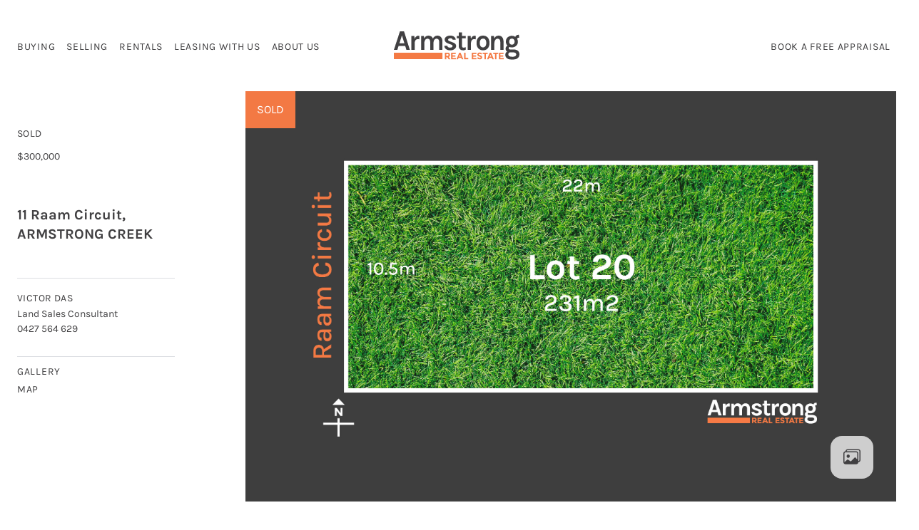

--- FILE ---
content_type: text/html; charset=UTF-8
request_url: https://armstrongrealestate.com.au/properties-for-sale/11-raam-circuit-armstrong-creek-vic-3217/
body_size: 24174
content:
    <!doctype html>
<!--[if lt IE 9]><html class="no-js no-svg ie lt-ie9 lt-ie8 lt-ie7" lang="en-US" prefix="og: https://ogp.me/ns#"> <![endif]-->
<!--[if IE 9]><html class="no-js no-svg ie ie9 lt-ie9 lt-ie8" lang="en-US" prefix="og: https://ogp.me/ns#"> <![endif]-->
<!--[if gt IE 9]><!-->
<html lang="en-US" prefix="og: https://ogp.me/ns#"> <!--<![endif]-->
<head>
    <link rel="stylesheet" href="https://armstrongrealestate.com.au/app/themes/armstrong-real-estate/style.css" type="text/css" media="screen">
    <meta http-equiv="content-type" content="text/html; charset=UTF-8">
    <meta http-equiv="X-UA-Compatible" content="IE=edge">
    <meta name="viewport" content="width=device-width, initial-scale=1, shrink-to-fit=no">
    <link rel="profile" href="http://gmpg.org/xfn/11">
    <!-- Google Tag Manager -->
    <script>(function(w,d,s,l,i){w[l]=w[l]||[];w[l].push({'gtm.start':
    new Date().getTime(),event:'gtm.js'});var f=d.getElementsByTagName(s)[0],
    j=d.createElement(s),dl=l!='dataLayer'?'&l='+l:'';j.async=true;j.src=
    'https://www.googletagmanager.com/gtm.js?id='+i+dl;f.parentNode.insertBefore(j,f);
    })(window,document,'script','dataLayer','GTM-PMPXN5R');</script>
    <!-- End Google Tag Manager -->
    
<!-- Search Engine Optimization by Rank Math PRO - https://rankmath.com/ -->
<title>11 Raam Circuit, ARMSTRONG CREEK VIC 3217 | Armstrong Real Estate</title>
<meta name="description" content="Located in the newly titled and brand new estate of Forrest Green in central Armstrong Creek, this ideally sized block of land is in the perfect size for the"/>
<meta name="robots" content="follow, index, max-image-preview:large"/>
<link rel="canonical" href="https://armstrongrealestate.com.au/properties-for-sale/11-raam-circuit-armstrong-creek-vic-3217/" />
<meta property="og:locale" content="en_US" />
<meta property="og:type" content="article" />
<meta property="og:title" content="11 Raam Circuit, ARMSTRONG CREEK VIC 3217 | Armstrong Real Estate" />
<meta property="og:description" content="Located in the newly titled and brand new estate of Forrest Green in central Armstrong Creek, this ideally sized block of land is in the perfect size for the" />
<meta property="og:url" content="https://armstrongrealestate.com.au/properties-for-sale/11-raam-circuit-armstrong-creek-vic-3217/" />
<meta property="og:site_name" content="Armstrong Real Estate" />
<meta property="article:publisher" content="https://www.facebook.com/armstrongrealestate3217/" />
<meta property="article:author" content="https://www.facebook.com/armstrongrealestate3217" />
<meta property="og:image" content="https://slresources.syd1.digitaloceanspaces.com/images/property/eagle_1118739/uploads%252F1669603957314-u05vgod3r8c-d0efe0ab426102ad9ae5d87bbe1e9f31%252FLot%2B20%2BRaam%2BCircuit-01%2B%25281%2529.jpg" />
<meta property="og:image:secure_url" content="https://slresources.syd1.digitaloceanspaces.com/images/property/eagle_1118739/uploads%252F1669603957314-u05vgod3r8c-d0efe0ab426102ad9ae5d87bbe1e9f31%252FLot%2B20%2BRaam%2BCircuit-01%2B%25281%2529.jpg" />
<meta property="og:image:alt" content="11 Raam Circuit, ARMSTRONG CREEK  VIC  3217" />
<meta name="twitter:card" content="summary_large_image" />
<meta name="twitter:title" content="11 Raam Circuit, ARMSTRONG CREEK VIC 3217 | Armstrong Real Estate" />
<meta name="twitter:description" content="Located in the newly titled and brand new estate of Forrest Green in central Armstrong Creek, this ideally sized block of land is in the perfect size for the" />
<script type="application/ld+json" class="rank-math-schema-pro">{"@context":"https://schema.org","@graph":[{"@type":"Place","@id":"https://armstrongrealestate.com.au/#place","address":{"@type":"PostalAddress","streetAddress":"478 Torquay Road","addressLocality":"Armstrong Creek","addressRegion":"Victoria","postalCode":"3217","addressCountry":"Australia"}},{"@type":["LocalBusiness","Organization"],"@id":"https://armstrongrealestate.com.au/#organization","name":"Armstrong Real Estate","url":"https://armstrongrealestate.com.au","sameAs":["https://www.facebook.com/armstrongrealestate3217/"],"address":{"@type":"PostalAddress","streetAddress":"478 Torquay Road","addressLocality":"Armstrong Creek","addressRegion":"Victoria","postalCode":"3217","addressCountry":"Australia"},"logo":{"@type":"ImageObject","@id":"https://armstrongrealestate.com.au/#logo","url":"https://armstrongrealestate.com.au/app/uploads/2022/07/Armstrong_Logo.png","contentUrl":"https://armstrongrealestate.com.au/app/uploads/2022/07/Armstrong_Logo.png","caption":"Armstrong Real Estate","inLanguage":"en-US","width":"186","height":"40"},"openingHours":["Monday,Tuesday,Wednesday,Thursday,Friday,Saturday,Sunday 09:00-17:00"],"location":{"@id":"https://armstrongrealestate.com.au/#place"},"image":{"@id":"https://armstrongrealestate.com.au/#logo"},"telephone":"(03) 5244 5675"},{"@type":"WebSite","@id":"https://armstrongrealestate.com.au/#website","url":"https://armstrongrealestate.com.au","name":"Armstrong Real Estate","publisher":{"@id":"https://armstrongrealestate.com.au/#organization"},"inLanguage":"en-US"},{"@type":"ImageObject","@id":"https://listing-assets.stafflink.io/armstrong/2022/07/25155800/Armstrong_Logo.png","url":"https://listing-assets.stafflink.io/armstrong/2022/07/25155800/Armstrong_Logo.png","width":"186","height":"40","caption":"armstrong real estate","inLanguage":"en-US"},{"@type":"BreadcrumbList","@id":"https://armstrongrealestate.com.au/properties-for-sale/11-raam-circuit-armstrong-creek-vic-3217/#breadcrumb","itemListElement":[{"@type":"ListItem","position":"1","item":{"@id":"/armstrong-creek-property-news","name":"Latest News"}},{"@type":"ListItem","position":"2","item":{"@id":"https://armstrongrealestate.com.au/properties-for-sale/","name":"Properties"}},{"@type":"ListItem","position":"3","item":{"@id":"https://armstrongrealestate.com.au/properties-for-sale/11-raam-circuit-armstrong-creek-vic-3217/","name":"11 Raam Circuit, ARMSTRONG CREEK  VIC  3217"}}]},{"@type":"WebPage","@id":"https://armstrongrealestate.com.au/properties-for-sale/11-raam-circuit-armstrong-creek-vic-3217/#webpage","url":"https://armstrongrealestate.com.au/properties-for-sale/11-raam-circuit-armstrong-creek-vic-3217/","name":"11 Raam Circuit, ARMSTRONG CREEK VIC 3217 | Armstrong Real Estate","datePublished":"2022-11-28T14:03:10+10:00","dateModified":"2022-11-28T14:03:10+10:00","isPartOf":{"@id":"https://armstrongrealestate.com.au/#website"},"primaryImageOfPage":{"@id":"https://listing-assets.stafflink.io/armstrong/2022/07/25155800/Armstrong_Logo.png"},"inLanguage":"en-US","breadcrumb":{"@id":"https://armstrongrealestate.com.au/properties-for-sale/11-raam-circuit-armstrong-creek-vic-3217/#breadcrumb"}},{"image":{"@id":"https://listing-assets.stafflink.io/armstrong/2022/07/25155800/Armstrong_Logo.png"},"@type":"Off","@id":"https://armstrongrealestate.com.au/properties-for-sale/11-raam-circuit-armstrong-creek-vic-3217/#schema-2904920","isPartOf":{"@id":"https://armstrongrealestate.com.au/properties-for-sale/11-raam-circuit-armstrong-creek-vic-3217/#webpage"},"publisher":{"@id":"https://armstrongrealestate.com.au/#organization"},"inLanguage":"en-US","mainEntityOfPage":{"@id":"https://armstrongrealestate.com.au/properties-for-sale/11-raam-circuit-armstrong-creek-vic-3217/#webpage"}}]}</script>
<!-- /Rank Math WordPress SEO plugin -->

<link rel='dns-prefetch' href='//www.google.com' />
<link rel="alternate" type="application/rss+xml" title="Armstrong Real Estate &raquo; Feed" href="https://armstrongrealestate.com.au/feed/" />
<link rel="alternate" type="application/rss+xml" title="Armstrong Real Estate &raquo; Comments Feed" href="https://armstrongrealestate.com.au/comments/feed/" />
<link rel="alternate" title="oEmbed (JSON)" type="application/json+oembed" href="https://armstrongrealestate.com.au/wp-json/oembed/1.0/embed?url=https%3A%2F%2Farmstrongrealestate.com.au%2Fproperties-for-sale%2F11-raam-circuit-armstrong-creek-vic-3217%2F" />
<link rel="alternate" title="oEmbed (XML)" type="text/xml+oembed" href="https://armstrongrealestate.com.au/wp-json/oembed/1.0/embed?url=https%3A%2F%2Farmstrongrealestate.com.au%2Fproperties-for-sale%2F11-raam-circuit-armstrong-creek-vic-3217%2F&#038;format=xml" />
<style id='wp-img-auto-sizes-contain-inline-css'>
img:is([sizes=auto i],[sizes^="auto," i]){contain-intrinsic-size:3000px 1500px}
/*# sourceURL=wp-img-auto-sizes-contain-inline-css */
</style>
<style id='wp-block-library-inline-css'>
:root{--wp-block-synced-color:#7a00df;--wp-block-synced-color--rgb:122,0,223;--wp-bound-block-color:var(--wp-block-synced-color);--wp-editor-canvas-background:#ddd;--wp-admin-theme-color:#007cba;--wp-admin-theme-color--rgb:0,124,186;--wp-admin-theme-color-darker-10:#006ba1;--wp-admin-theme-color-darker-10--rgb:0,107,160.5;--wp-admin-theme-color-darker-20:#005a87;--wp-admin-theme-color-darker-20--rgb:0,90,135;--wp-admin-border-width-focus:2px}@media (min-resolution:192dpi){:root{--wp-admin-border-width-focus:1.5px}}.wp-element-button{cursor:pointer}:root .has-very-light-gray-background-color{background-color:#eee}:root .has-very-dark-gray-background-color{background-color:#313131}:root .has-very-light-gray-color{color:#eee}:root .has-very-dark-gray-color{color:#313131}:root .has-vivid-green-cyan-to-vivid-cyan-blue-gradient-background{background:linear-gradient(135deg,#00d084,#0693e3)}:root .has-purple-crush-gradient-background{background:linear-gradient(135deg,#34e2e4,#4721fb 50%,#ab1dfe)}:root .has-hazy-dawn-gradient-background{background:linear-gradient(135deg,#faaca8,#dad0ec)}:root .has-subdued-olive-gradient-background{background:linear-gradient(135deg,#fafae1,#67a671)}:root .has-atomic-cream-gradient-background{background:linear-gradient(135deg,#fdd79a,#004a59)}:root .has-nightshade-gradient-background{background:linear-gradient(135deg,#330968,#31cdcf)}:root .has-midnight-gradient-background{background:linear-gradient(135deg,#020381,#2874fc)}:root{--wp--preset--font-size--normal:16px;--wp--preset--font-size--huge:42px}.has-regular-font-size{font-size:1em}.has-larger-font-size{font-size:2.625em}.has-normal-font-size{font-size:var(--wp--preset--font-size--normal)}.has-huge-font-size{font-size:var(--wp--preset--font-size--huge)}.has-text-align-center{text-align:center}.has-text-align-left{text-align:left}.has-text-align-right{text-align:right}.has-fit-text{white-space:nowrap!important}#end-resizable-editor-section{display:none}.aligncenter{clear:both}.items-justified-left{justify-content:flex-start}.items-justified-center{justify-content:center}.items-justified-right{justify-content:flex-end}.items-justified-space-between{justify-content:space-between}.screen-reader-text{border:0;clip-path:inset(50%);height:1px;margin:-1px;overflow:hidden;padding:0;position:absolute;width:1px;word-wrap:normal!important}.screen-reader-text:focus{background-color:#ddd;clip-path:none;color:#444;display:block;font-size:1em;height:auto;left:5px;line-height:normal;padding:15px 23px 14px;text-decoration:none;top:5px;width:auto;z-index:100000}html :where(.has-border-color){border-style:solid}html :where([style*=border-top-color]){border-top-style:solid}html :where([style*=border-right-color]){border-right-style:solid}html :where([style*=border-bottom-color]){border-bottom-style:solid}html :where([style*=border-left-color]){border-left-style:solid}html :where([style*=border-width]){border-style:solid}html :where([style*=border-top-width]){border-top-style:solid}html :where([style*=border-right-width]){border-right-style:solid}html :where([style*=border-bottom-width]){border-bottom-style:solid}html :where([style*=border-left-width]){border-left-style:solid}html :where(img[class*=wp-image-]){height:auto;max-width:100%}:where(figure){margin:0 0 1em}html :where(.is-position-sticky){--wp-admin--admin-bar--position-offset:var(--wp-admin--admin-bar--height,0px)}@media screen and (max-width:600px){html :where(.is-position-sticky){--wp-admin--admin-bar--position-offset:0px}}

/*# sourceURL=wp-block-library-inline-css */
</style><style id='global-styles-inline-css'>
:root{--wp--preset--aspect-ratio--square: 1;--wp--preset--aspect-ratio--4-3: 4/3;--wp--preset--aspect-ratio--3-4: 3/4;--wp--preset--aspect-ratio--3-2: 3/2;--wp--preset--aspect-ratio--2-3: 2/3;--wp--preset--aspect-ratio--16-9: 16/9;--wp--preset--aspect-ratio--9-16: 9/16;--wp--preset--color--black: #000000;--wp--preset--color--cyan-bluish-gray: #abb8c3;--wp--preset--color--white: white;--wp--preset--color--pale-pink: #f78da7;--wp--preset--color--vivid-red: #cf2e2e;--wp--preset--color--luminous-vivid-orange: #ff6900;--wp--preset--color--luminous-vivid-amber: #fcb900;--wp--preset--color--light-green-cyan: #7bdcb5;--wp--preset--color--vivid-green-cyan: #00d084;--wp--preset--color--pale-cyan-blue: #8ed1fc;--wp--preset--color--vivid-cyan-blue: #0693e3;--wp--preset--color--vivid-purple: #9b51e0;--wp--preset--color--blue: #0b81fe;--wp--preset--color--indigo: #6a1ce7;--wp--preset--color--purple: #764ec0;--wp--preset--color--pink: #e94893;--wp--preset--color--red: #DC3545;--wp--preset--color--orange: #ff7538;--wp--preset--color--yellow: #FFC107;--wp--preset--color--green: #198754;--wp--preset--color--teal: #26c494;--wp--preset--color--cyan: #0DCAF0;--wp--preset--color--gray: #939598;--wp--preset--color--gray-dark: #2d2e36;--wp--preset--gradient--vivid-cyan-blue-to-vivid-purple: linear-gradient(135deg,rgb(6,147,227) 0%,rgb(155,81,224) 100%);--wp--preset--gradient--light-green-cyan-to-vivid-green-cyan: linear-gradient(135deg,rgb(122,220,180) 0%,rgb(0,208,130) 100%);--wp--preset--gradient--luminous-vivid-amber-to-luminous-vivid-orange: linear-gradient(135deg,rgb(252,185,0) 0%,rgb(255,105,0) 100%);--wp--preset--gradient--luminous-vivid-orange-to-vivid-red: linear-gradient(135deg,rgb(255,105,0) 0%,rgb(207,46,46) 100%);--wp--preset--gradient--very-light-gray-to-cyan-bluish-gray: linear-gradient(135deg,rgb(238,238,238) 0%,rgb(169,184,195) 100%);--wp--preset--gradient--cool-to-warm-spectrum: linear-gradient(135deg,rgb(74,234,220) 0%,rgb(151,120,209) 20%,rgb(207,42,186) 40%,rgb(238,44,130) 60%,rgb(251,105,98) 80%,rgb(254,248,76) 100%);--wp--preset--gradient--blush-light-purple: linear-gradient(135deg,rgb(255,206,236) 0%,rgb(152,150,240) 100%);--wp--preset--gradient--blush-bordeaux: linear-gradient(135deg,rgb(254,205,165) 0%,rgb(254,45,45) 50%,rgb(107,0,62) 100%);--wp--preset--gradient--luminous-dusk: linear-gradient(135deg,rgb(255,203,112) 0%,rgb(199,81,192) 50%,rgb(65,88,208) 100%);--wp--preset--gradient--pale-ocean: linear-gradient(135deg,rgb(255,245,203) 0%,rgb(182,227,212) 50%,rgb(51,167,181) 100%);--wp--preset--gradient--electric-grass: linear-gradient(135deg,rgb(202,248,128) 0%,rgb(113,206,126) 100%);--wp--preset--gradient--midnight: linear-gradient(135deg,rgb(2,3,129) 0%,rgb(40,116,252) 100%);--wp--preset--font-size--small: 13px;--wp--preset--font-size--medium: 20px;--wp--preset--font-size--large: 36px;--wp--preset--font-size--x-large: 42px;--wp--preset--spacing--20: 0.44rem;--wp--preset--spacing--30: 0.67rem;--wp--preset--spacing--40: 1rem;--wp--preset--spacing--50: 1.5rem;--wp--preset--spacing--60: 2.25rem;--wp--preset--spacing--70: 3.38rem;--wp--preset--spacing--80: 5.06rem;--wp--preset--shadow--natural: 6px 6px 9px rgba(0, 0, 0, 0.2);--wp--preset--shadow--deep: 12px 12px 50px rgba(0, 0, 0, 0.4);--wp--preset--shadow--sharp: 6px 6px 0px rgba(0, 0, 0, 0.2);--wp--preset--shadow--outlined: 6px 6px 0px -3px rgb(255, 255, 255), 6px 6px rgb(0, 0, 0);--wp--preset--shadow--crisp: 6px 6px 0px rgb(0, 0, 0);}:where(.is-layout-flex){gap: 0.5em;}:where(.is-layout-grid){gap: 0.5em;}body .is-layout-flex{display: flex;}.is-layout-flex{flex-wrap: wrap;align-items: center;}.is-layout-flex > :is(*, div){margin: 0;}body .is-layout-grid{display: grid;}.is-layout-grid > :is(*, div){margin: 0;}:where(.wp-block-columns.is-layout-flex){gap: 2em;}:where(.wp-block-columns.is-layout-grid){gap: 2em;}:where(.wp-block-post-template.is-layout-flex){gap: 1.25em;}:where(.wp-block-post-template.is-layout-grid){gap: 1.25em;}.has-black-color{color: var(--wp--preset--color--black) !important;}.has-cyan-bluish-gray-color{color: var(--wp--preset--color--cyan-bluish-gray) !important;}.has-white-color{color: var(--wp--preset--color--white) !important;}.has-pale-pink-color{color: var(--wp--preset--color--pale-pink) !important;}.has-vivid-red-color{color: var(--wp--preset--color--vivid-red) !important;}.has-luminous-vivid-orange-color{color: var(--wp--preset--color--luminous-vivid-orange) !important;}.has-luminous-vivid-amber-color{color: var(--wp--preset--color--luminous-vivid-amber) !important;}.has-light-green-cyan-color{color: var(--wp--preset--color--light-green-cyan) !important;}.has-vivid-green-cyan-color{color: var(--wp--preset--color--vivid-green-cyan) !important;}.has-pale-cyan-blue-color{color: var(--wp--preset--color--pale-cyan-blue) !important;}.has-vivid-cyan-blue-color{color: var(--wp--preset--color--vivid-cyan-blue) !important;}.has-vivid-purple-color{color: var(--wp--preset--color--vivid-purple) !important;}.has-black-background-color{background-color: var(--wp--preset--color--black) !important;}.has-cyan-bluish-gray-background-color{background-color: var(--wp--preset--color--cyan-bluish-gray) !important;}.has-white-background-color{background-color: var(--wp--preset--color--white) !important;}.has-pale-pink-background-color{background-color: var(--wp--preset--color--pale-pink) !important;}.has-vivid-red-background-color{background-color: var(--wp--preset--color--vivid-red) !important;}.has-luminous-vivid-orange-background-color{background-color: var(--wp--preset--color--luminous-vivid-orange) !important;}.has-luminous-vivid-amber-background-color{background-color: var(--wp--preset--color--luminous-vivid-amber) !important;}.has-light-green-cyan-background-color{background-color: var(--wp--preset--color--light-green-cyan) !important;}.has-vivid-green-cyan-background-color{background-color: var(--wp--preset--color--vivid-green-cyan) !important;}.has-pale-cyan-blue-background-color{background-color: var(--wp--preset--color--pale-cyan-blue) !important;}.has-vivid-cyan-blue-background-color{background-color: var(--wp--preset--color--vivid-cyan-blue) !important;}.has-vivid-purple-background-color{background-color: var(--wp--preset--color--vivid-purple) !important;}.has-black-border-color{border-color: var(--wp--preset--color--black) !important;}.has-cyan-bluish-gray-border-color{border-color: var(--wp--preset--color--cyan-bluish-gray) !important;}.has-white-border-color{border-color: var(--wp--preset--color--white) !important;}.has-pale-pink-border-color{border-color: var(--wp--preset--color--pale-pink) !important;}.has-vivid-red-border-color{border-color: var(--wp--preset--color--vivid-red) !important;}.has-luminous-vivid-orange-border-color{border-color: var(--wp--preset--color--luminous-vivid-orange) !important;}.has-luminous-vivid-amber-border-color{border-color: var(--wp--preset--color--luminous-vivid-amber) !important;}.has-light-green-cyan-border-color{border-color: var(--wp--preset--color--light-green-cyan) !important;}.has-vivid-green-cyan-border-color{border-color: var(--wp--preset--color--vivid-green-cyan) !important;}.has-pale-cyan-blue-border-color{border-color: var(--wp--preset--color--pale-cyan-blue) !important;}.has-vivid-cyan-blue-border-color{border-color: var(--wp--preset--color--vivid-cyan-blue) !important;}.has-vivid-purple-border-color{border-color: var(--wp--preset--color--vivid-purple) !important;}.has-vivid-cyan-blue-to-vivid-purple-gradient-background{background: var(--wp--preset--gradient--vivid-cyan-blue-to-vivid-purple) !important;}.has-light-green-cyan-to-vivid-green-cyan-gradient-background{background: var(--wp--preset--gradient--light-green-cyan-to-vivid-green-cyan) !important;}.has-luminous-vivid-amber-to-luminous-vivid-orange-gradient-background{background: var(--wp--preset--gradient--luminous-vivid-amber-to-luminous-vivid-orange) !important;}.has-luminous-vivid-orange-to-vivid-red-gradient-background{background: var(--wp--preset--gradient--luminous-vivid-orange-to-vivid-red) !important;}.has-very-light-gray-to-cyan-bluish-gray-gradient-background{background: var(--wp--preset--gradient--very-light-gray-to-cyan-bluish-gray) !important;}.has-cool-to-warm-spectrum-gradient-background{background: var(--wp--preset--gradient--cool-to-warm-spectrum) !important;}.has-blush-light-purple-gradient-background{background: var(--wp--preset--gradient--blush-light-purple) !important;}.has-blush-bordeaux-gradient-background{background: var(--wp--preset--gradient--blush-bordeaux) !important;}.has-luminous-dusk-gradient-background{background: var(--wp--preset--gradient--luminous-dusk) !important;}.has-pale-ocean-gradient-background{background: var(--wp--preset--gradient--pale-ocean) !important;}.has-electric-grass-gradient-background{background: var(--wp--preset--gradient--electric-grass) !important;}.has-midnight-gradient-background{background: var(--wp--preset--gradient--midnight) !important;}.has-small-font-size{font-size: var(--wp--preset--font-size--small) !important;}.has-medium-font-size{font-size: var(--wp--preset--font-size--medium) !important;}.has-large-font-size{font-size: var(--wp--preset--font-size--large) !important;}.has-x-large-font-size{font-size: var(--wp--preset--font-size--x-large) !important;}
/*# sourceURL=global-styles-inline-css */
</style>

<style id='classic-theme-styles-inline-css'>
/*! This file is auto-generated */
.wp-block-button__link{color:#fff;background-color:#32373c;border-radius:9999px;box-shadow:none;text-decoration:none;padding:calc(.667em + 2px) calc(1.333em + 2px);font-size:1.125em}.wp-block-file__button{background:#32373c;color:#fff;text-decoration:none}
/*# sourceURL=/wp-includes/css/classic-themes.min.css */
</style>
<link rel='stylesheet' id='epl-css-lib-css' href='https://armstrongrealestate.com.au/app/plugins/easy-property-listings/lib/assets/css/style-structure.min.css?ver=3.5.17' media='all' />
<link rel='stylesheet' id='epl-style-css' href='https://armstrongrealestate.com.au/app/plugins/easy-property-listings/lib/assets/css/style.min.css?ver=3.5.17' media='all' />
<link rel='stylesheet' id='epl-style-enhanced-css' href='https://armstrongrealestate.com.au/app/plugins/easy-property-listings/lib/assets/css/style-enhanced.min.css?ver=3.5.17' media='all' />
<link rel='stylesheet' id='epl-field-sliders-css' href='https://armstrongrealestate.com.au/app/plugins/easy-property-listings/lib/assets/css/field-slider.min.css?ver=3.5.17' media='all' />
<link rel='stylesheet' id='child-understrap-styles-css' href='https://armstrongrealestate.com.au/app/themes/armstrong-real-estate/css/child-theme.min.css?ver=1.0.0.1769060937' media='all' />
<script src="https://armstrongrealestate.com.au/wp/wp-includes/js/jquery/jquery.min.js?ver=3.7.1" id="jquery-core-js"></script>
<script src="https://armstrongrealestate.com.au/wp/wp-includes/js/jquery/jquery-migrate.min.js?ver=3.4.1" id="jquery-migrate-js"></script>
<script src="https://armstrongrealestate.com.au/app/plugins/easy-property-listings/lib/assets/js/epl.min.js?ver=3.5.17" id="epl-js-lib-js"></script>
<script id="epl-front-scripts-js-extra">
var epl_frontend_vars = {"ajax_nonce":"bdc2daf0ba","site_url":"https://armstrongrealestate.com.au/","epl_default_view_type":"list","ajaxurl":"https://armstrongrealestate.com.au/wp/wp-admin/admin-ajax.php","image_base":"https://armstrongrealestate.com.au/app/plugins/easy-property-listings/lib/assets/images/","field_sliders":{"epl_field_slider_property_price_global":{"els":["property_price_global_from","property_price_global_to"],"label":"Price Search","prefix":"&#36;","suffix":"","separator":" - "}},"range_html":"\t\u003Cspan class=\"epl-lf-label-txt\"\u003E {range_start} {range_sep} {range_end} \u003C/span\u003E\n\t","thousand_sep":",","decimal_sep":"."};
//# sourceURL=epl-front-scripts-js-extra
</script>
<script src="https://armstrongrealestate.com.au/app/plugins/easy-property-listings/lib/assets/js/jquery-front-scripts.min.js?ver=3.5.17" id="epl-front-scripts-js"></script>
<link rel="https://api.w.org/" href="https://armstrongrealestate.com.au/wp-json/" /><link rel="alternate" title="JSON" type="application/json" href="https://armstrongrealestate.com.au/wp-json/wp/v2/property/805692" /><link rel="EditURI" type="application/rsd+xml" title="RSD" href="https://armstrongrealestate.com.au/wp/xmlrpc.php?rsd" />
<meta name="generator" content="WordPress 6.9" />
<link rel='shortlink' href='https://armstrongrealestate.com.au/?p=805692' />
<style>
			.gform_ajax_spinner {
				border: 0.2em solid var(--bs-secondary);
				border-right-color: transparent;
				display: inline-block;
				width: 1rem;
				height: 1rem;
				margin-left: 0.75rem;
				vertical-align: middle;
				border-radius: 50%;
				animation: 0.75s linear infinite spinner-border;
			}

			:root {
				--chosen-input-height: 38px;
				--chosen-font-size: 15px;
			}

			.chosen-container {
				font-family: var(--bs-font-sans-serif) !important;
				font-size: var(--chosen-font-size) !important;
			}

			.chosen-container-single .chosen-single {
				height: var(--chosen-input-height) !important;
				line-height: var(--chosen-line-height) !important;
			}

			.chosen-container-multi .chosen-choices li.search-field input[type="text"] {
				font-family: var(--bs-font-sans-serif) !important;
				height: var(--chosen-input-height) !important;
			}

		</style>		<script type="text/javascript">
				(function(c,l,a,r,i,t,y){
					c[a]=c[a]||function(){(c[a].q=c[a].q||[]).push(arguments)};t=l.createElement(r);t.async=1;
					t.src="https://www.clarity.ms/tag/"+i+"?ref=wordpress";y=l.getElementsByTagName(r)[0];y.parentNode.insertBefore(t,y);
				})(window, document, "clarity", "script", "t46xjktfke");
		</script>
		<meta name="ti-site-data" content="[base64]" /><meta name="mobile-web-app-capable" content="yes">
<meta name="apple-mobile-web-app-capable" content="yes">
<meta name="apple-mobile-web-app-title" content="Armstrong Real Estate - Real Estate Agents and Property Managers in Armstrong Creek">

<!-- Meta Pixel Code -->
<script type='text/javascript'>
!function(f,b,e,v,n,t,s){if(f.fbq)return;n=f.fbq=function(){n.callMethod?
n.callMethod.apply(n,arguments):n.queue.push(arguments)};if(!f._fbq)f._fbq=n;
n.push=n;n.loaded=!0;n.version='2.0';n.queue=[];t=b.createElement(e);t.async=!0;
t.src=v;s=b.getElementsByTagName(e)[0];s.parentNode.insertBefore(t,s)}(window,
document,'script','https://connect.facebook.net/en_US/fbevents.js');
</script>
<!-- End Meta Pixel Code -->
<script type='text/javascript'>var url = window.location.origin + '?ob=open-bridge';
            fbq('set', 'openbridge', '3221255824793922', url);
fbq('init', '3221255824793922', {}, {
    "agent": "wordpress-6.9-4.1.5"
})</script><script type='text/javascript'>
    fbq('track', 'PageView', []);
  </script><link rel="icon" href="https://listing-assets.stafflink.io/armstrong/2022/09/25155758/cropped-output-onlinepngtools-32x32.png" sizes="32x32" />
<link rel="icon" href="https://listing-assets.stafflink.io/armstrong/2022/09/25155758/cropped-output-onlinepngtools-192x192.png" sizes="192x192" />
<link rel="apple-touch-icon" href="https://listing-assets.stafflink.io/armstrong/2022/09/25155758/cropped-output-onlinepngtools-180x180.png" />
<meta name="msapplication-TileImage" content="https://listing-assets.stafflink.io/armstrong/2022/09/25155758/cropped-output-onlinepngtools-270x270.png" />

                </head>

<body class="wp-singular property-template-default single single-property postid-805692 wp-custom-logo wp-embed-responsive wp-theme-understrap wp-child-theme-armstrong-real-estate epl-single-listing epl-single-property group-blog understrap-has-sidebar " data-template="base.twig">
<!-- Google Tag Manager (noscript) -->
<noscript><iframe src="https://www.googletagmanager.com/ns.html?id=GTM-PMPXN5R"
height="0" width="0" style="display:none;visibility:hidden"></iframe></noscript>
<!-- End Google Tag Manager (noscript) -->

<!-- Meta Pixel Code -->
<noscript>
<img height="1" width="1" style="display:none" alt="fbpx"
src="https://www.facebook.com/tr?id=3221255824793922&ev=PageView&noscript=1" />
</noscript>
<!-- End Meta Pixel Code -->


	<svg version="1.1" xmlns="http://www.w3.org/2000/svg" class="hide" style="display:none">
		<defs>
			<symbol id="epl-icon-svg-bed" class="epl-icon-fill epl-icon-listing">
				<g id="epl-icon-bed-shape-container" class="epl-icon-shape-container">
					<rect class="epl-icon-shape-part-container" width="100" height="100" style="fill:none" />
				</g>
				<g id="epl-icon-bed-shape-frame" class="epl-icon-shape-frame epl-icon-color-frame">
					<rect class="epl-icon-shape-part-frame" x="19.18" y="49.4" width="70.2" height="6.81" rx="1.98" ry="1.98" />
					<rect class="epl-icon-shape-part-frame" x="10.94" y="33.62" width="6.62" height="35.56" rx="1.65" ry="1.65" />
					<path class="epl-icon-shape-part-frame" d="M78.51,57.73V67.81a1.65,1.65,0,0,0,1.65,1.65h3.32a1.65,1.65,0,0,0,1.65-1.65V57.73Z" />
				</g>
				<g id="epl-icon-bed-shape-pillow" class="epl-icon-shape-pillow epl-icon-color-base">
					<path class="epl-icon-shape-part-pillow" d="M42.61,49.45a1.65,1.65,0,0,1-2.1,1L20.06,43.29a1.65,1.65,0,0,1-1-2.1l1.54-4.38a1.65,1.65,0,0,1,2.11-1L43.13,43a1.65,1.65,0,0,1,1,2.1Z" />
				</g>
				<g id="epl-icon-bed-shape-matress" class="epl-icon-shape-matress epl-icon-color-alternate">
					<rect class="epl-icon-shape-part-matress" x="50.89" y="42.84" width="36.31" height="8.7" rx="1.65" ry="1.65" />
				</g>
			</symbol>

			<symbol id="epl-icon-svg-bath" class="epl-icon-fill epl-icon-listing">
				<g id="epl-icon-bath-shape-container" class="epl-icon-shape-container">
					<rect class="epl-icon-shape-part-container" width="100" height="100" style="fill:none" />
				</g>
				<g id="epl-icon-bath-shape-frame" class="epl-icon-shape-frame epl-icon-color-frame">
					<rect class="epl-icon-shape-part-frame" x="5.41" y="41.13" width="86.83" height="5.51" rx="2.75" ry="2.75" />
				</g>
				<g id="epl-icon-bath-shape-base" class="epl-icon-shape-base epl-icon-color-base">
					<path class="epl-icon-shape-part-base" d="M13.25,48.84S16.9,70.64,35,70.64H64.49c18.14,0,21.79-21.79,21.79-21.79Zm4.39,4.26h2.93c.48,2.26,3,11.8,10.74,15.3C20,67.08,17.64,53.1,17.64,53.1Z" />
				</g>
				<g id="epl-icon-bath-shape-feet" class="epl-icon-shape-feet epl-icon-color-base">
					<path class="epl-icon-shape-part-feet" d="M33.2,72.47A18.88,18.88,0,0,1,23.62,70L21.33,75.5s-1.9,3.8,4.42.9l7.77-3.93Z" />
					<path class="epl-icon-shape-part-feet" d="M66.34,72.47A18.88,18.88,0,0,0,75.92,70l2.29,5.49s1.9,3.8-4.42.9L66,72.47Z" />
				</g>
				<g id="epl-icon-bath-shape-tap" class="epl-icon-shape-tap epl-icon-color-base">
					<path class="epl-icon-shape-part-tap epl-icon-shape-part-base" d="M11.06,37.9h5.15s.33-6.39,4.07-6.39c0,0,2,0,3.32,2.81l1.87-1.87s-2.61-2.85-5-2.85S11.6,35.19,11.06,37.9Z" />
				</g>
			</symbol>

			<symbol id="epl-icon-svg-car" class="epl-icon-fill epl-icon-listing">
				<g id="epl-icon-car-shape-container" class="epl-icon-shape-container">
					<rect class="epl-icon-shape-part-container" width="100" height="100" style="fill:none" />
				</g>
				<g id="epl-icon-car-shape-base" class="epl-icon-shape-car epl-icon-color-base">
					<path class="epl-icon-shape-part-car" d="M70.18,68.94v4.5c0,1.24.54,2.4,2.09,2.4h9.31c1.71,0,2-.93,2.09-2.95.08-2.25,0-16.45,0-18.93,0-3.34,0-4.34-.54-5.35-.93-1.71-2.48-5.9-2.48-5.9a19.83,19.83,0,0,0,3.1-1.16c1.63-.78,1.78-1.24,1.09-2.95s-1.32-2.79-2.56-2.95-4.34-.39-7.52-.62C71.11,29.77,67.31,25,66.23,25H34.58c-1,0-4.89,4.81-8.46,10.08-3.18.16-6.21.39-7.52.62S16.74,36.9,16,38.61s-.62,2.17,1,2.95a19.83,19.83,0,0,0,3.1,1.16s-1.94,4.11-2.79,5.9c-.54,1.09-.54,1.09-.54,3.1,0,3.18-.08,18.85,0,21.1.08,2,.47,2.95,2.09,2.95h9.23c1.55,0,2.09-1.09,2.09-2.4v-4.5H70.18ZM34.58,56.84s-8.92-.39-11.4-.62c-3.1-.31-2.09-5.12-2.09-6.52,0-.08,7.83.78,10.32,1.16s3.1,1.86,3.1,2.4S34.58,56.22,34.58,56.84ZM64,30.39c.62,0,1.63-.23,5.2,4.81,2.87,4,4,7.68,3.1,7.68h-44c-.93,0,.62-4.11,3.1-7.68,3.65-5.12,4.58-4.81,5.2-4.81ZM77.48,56.3c-2.48.23-11.4.62-11.4.62V53.35c0-.54.54-1.86,3.1-2.4s10.39-1.32,10.39-1.16C79.57,51.1,80.58,56,77.48,56.3Z" />
				</g>
			</symbol>

			<symbol id="epl-icon-svg-air" class="epl-icon-fill epl-icon-listing">
				<g id="epl-icon-air-shape-container" class="epl-icon-shape-container">
					<rect class="epl-icon-shape-part-container" width="100" height="100" style="fill:none" />
				</g>
				<g id="epl-icon-air-shape-frame" class="epl-icon-shape-frame epl-icon-color-frame">
					<path class="epl-icon-shape-part-frame" d="M50.3,22.9A22.3,22.3,0,1,0,72.6,45.2h0A22.32,22.32,0,0,0,50.3,22.9Zm0,42A19.7,19.7,0,1,1,70,45.2h0A19.67,19.67,0,0,1,50.3,64.9Z" />
				</g>
				<g id="epl-icon-air-shape-base" class="epl-icon-shape-base epl-icon-color-alternate">
					<path class="epl-icon-shape-part-base" d="M45.8,70.5c-.5,2.2-2.7,3.2-4.7,4.5-2.3,1.4-4.4,1.9-4.4,4.6v1.7H64V79.6c0-2.6-2.1-3.2-4.4-4.6-2-1.3-4.2-2.3-4.7-4.5a27.78,27.78,0,0,1-9.1,0Z" />
				</g>
				<g id="epl-icon-air-shape-fan" class="epl-icon-shape-fan epl-icon-color-base">
					<path class="epl-icon-shape-part-fan" d="M52.6,40.5c1.2-3.6,1.3-11.4-7-11.4-4.4,0-7.3,5.9-2.2,9,1.4.8,2.7,1.4,3.4,3.2a5.15,5.15,0,0,1,5.8-.8Z" />
					<path class="epl-icon-shape-part-fan" d="M45.1,45.3c-3.7,1-9.9,4.9-5.7,11.8,2.3,3.8,8.8,3.2,8.8-2.8,0-1.4-.2-2.8.7-4.1A5.13,5.13,0,0,1,45.1,45.3Z" />
					<path class="epl-icon-shape-part-fan" d="M59.6,41.9c-1.4.8-2.5,1.7-4.4,1.5a5.29,5.29,0,0,1-1.6,5.9c2.8,2.7,9.3,5.8,13-1.3C68.6,44.1,64.7,38.8,59.6,41.9Z" />
				</g>
				<g id="epl-icon-air-shape-circle" class="epl-icon-shape-circle epl-icon-color-highlight">
					<path class="epl-icon-shape-part-circle" d="M50.3,42.3a2.9,2.9,0,1,0,2.9,2.9h0A2.9,2.9,0,0,0,50.3,42.3Z" />
				</g>
			</symbol>

			<symbol id="epl-icon-svg-pool" class="epl-icon-fill epl-icon-listing">
				<g id="epl-icon-pool-shape-container" class="epl-icon-shape-container">
					<rect class="epl-icon-shape-part-container" width="100" height="100" style="fill:none" />
				</g>
				<g id="epl-icon-pool-shape-frame" class="epl-icon-shape-frame epl-icon-color-frame">
					<path class="epl-icon-shape-part-frame" d="M67.35,25.19a7.25,7.25,0,0,0-5.42,2.17c-2.83,3-2.73,7.71-2.71,8.24v5.52h-15v-5.8c0-1.19.27-3.82,1.6-5.18a3.15,3.15,0,0,1,2.39-.92c.58.06,3.81.66,3.81,6.31a2,2,0,0,0,4,0c0-7.9-5-10.22-7.7-10.35a7.25,7.25,0,0,0-5.42,2.17c-2.83,3-2.73,7.71-2.71,8.24v38a2,2,0,1,0,4,0v-3h15v3a2,2,0,1,0,4,0V35.33c0-1.19.27-3.82,1.6-5.18a3.14,3.14,0,0,1,2.39-.92c.58.06,3.81.66,3.81,6.31a2,2,0,1,0,4,0C75,27.62,70,25.31,67.35,25.19ZM59.22,44.66v5.18h-15V44.66Zm0,8.67V58.5h-15V53.33Zm-15,13.81V62h15v5.18Z" />
				</g>
				<g id="epl-icon-pool-shape-water" class="epl-icon-shape-water epl-icon-color-base">
					<path class="epl-icon-shape-part-water" d="M80.94,55.31a.95.95,0,1,0,1-1.59c-5.3-3.5-11.66-3.75-15.65-.82v2.49l.26-.24C69.28,52.44,75.24,51.56,80.94,55.31ZM27,56.61c-5.82.18-7.3-2.45-7.3-2.56a1,1,0,0,0-1.27-.41A.94.94,0,0,0,18,54.89c.08.16,1.94,3.79,9.12,3.58a13.38,13.38,0,0,0,7.6-3.32,7.79,7.79,0,0,1,3.09-1.82v-2a9.84,9.84,0,0,0-4.44,2.51C31,56.21,27,56.58,27,56.58Zm0,6.12c-5.82.14-7.3-2.45-7.3-2.56a1,1,0,0,0-1.28-.44h0A.94.94,0,0,0,18,61h0c.08.16,1.94,3.79,9.12,3.58a13.38,13.38,0,0,0,7.6-3.32,7.81,7.81,0,0,1,3.09-1.82v-2a9.86,9.86,0,0,0-4.44,2.51C31,62.34,27,62.7,27,62.7ZM82,66c-5.3-3.5-11.66-3.74-15.65-.81v2.49l.26-.24c2.71-2.71,8.67-3.59,14.37.13a.95.95,0,0,0,1-1.59Zm0-6.12c-5.3-3.5-11.66-3.75-15.65-.84V61.5l.26-.24c2.71-2.71,8.67-3.59,14.37.13a.95.95,0,0,0,1-1.59ZM27,68.86c-5.82.14-7.3-2.46-7.3-2.57a1,1,0,0,0-1.27-.41A.94.94,0,0,0,18,67.14h0c.08.16,1.94,3.79,9.12,3.58a13.38,13.38,0,0,0,7.6-3.32,7.77,7.77,0,0,1,3.09-1.82v-2a9.86,9.86,0,0,0-4.44,2.51C31,68.46,27,68.83,27,68.83Z" />
				</g>
			</symbol>

		</defs>
	</svg>

	<svg version="1.1" xmlns="http://www.w3.org/2000/svg" xmlns:xlink="http://www.w3.org/1999/xlink" class="hide" style="display:none">
		<defs>

			<symbol id="epl-icon-svg-email" class="epl-icon-fill epl-icon-social">
				<path id="epl-icon-email-shape-base" class="epl-icon-shape-base epl-icon-color-base" d="M100,75c0,13.8-11.2,25-25,25H25C11.2,100,0,88.8,0,75V25C0,11.2,11.2,0,25,0h50c13.8,0,25,11.2,25,25V75z" />
				<g id="epl-icon-email-shape-hollow" class="epl-icon-color-hollow">
					<path class="st1" d="M77.2,39.8c-0.1-0.1-0.2-0.1-0.3-0.2V24c0-0.5-0.4-0.8-0.8-0.8h-20C56.1,23.1,56,23.1,56,23L51,19.1
						c-0.6-0.5-1.5-0.5-2.1,0L44,23c-0.1,0.1-0.1,0.1-0.2,0.2H23.9c-0.4,0-0.8,0.4-0.8,0.8v15.6c-0.1,0-0.2,0.1-0.3,0.2l-3,2.4
						c-0.6,0.4-1,1.4-1,2.2v35.6c0,0.7,0.6,1.3,1.3,1.3h59.9c0.7,0,1.3-0.6,1.3-1.3V44.4c0-0.7-0.5-1.7-1-2.2L77.2,39.8z M72.6,49.7
						c0,0.5-0.3,1-0.7,1.2L50.7,62.6c-0.4,0.2-1,0.2-1.4,0L28.1,50.9c-0.4-0.2-0.7-0.8-0.7-1.2V27.6c0-0.5,0.4-0.8,0.8-0.8h43.5
						c0.4,0,0.8,0.4,0.8,0.8V49.7z" />
					<rect x="32.2" y="33.8" class="st1" width="12.5" height="12.8" />
					<rect x="48.4" y="33.8" class="st1" width="21.2" height="2.4" />
					<rect x="48.4" y="38.6" class="st1" width="21.2" height="2.4" />
					<rect x="48.4" y="43.4" class="st1" width="8.6" height="2.4" />
				</g>
			</symbol>

			<symbol id="epl-icon-svg-facebook" class="epl-icon-fill epl-icon-social">
				<g>
					<path id="epl-icon-facebook-shape-base" class="epl-icon-shape-base epl-icon-color-base" d="M100,75c0,13.8-11.2,25-25,25H25C11.2,100,0,88.8,0,75V25C0,11.2,11.2,0,25,0h50c13.8,0,25,11.2,25,25V75z" />
					<g>
						<path id="epl-icon-facebook-shape-hollow" class="epl-icon-color-hollow" d="M41.7,81.2h12.5c0,0,0-17.3,0-31.2h9.3l1.1-12.5h-9.9v-5c0-2.4,1.6-3,2.8-3c1.1,0,7,0,7,0V18.8l-9.7,0
							c-10.7,0-13.2,8-13.2,13.1v5.6h-6.2V50h6.2C41.7,64.2,41.7,81.2,41.7,81.2z" />
					</g>
				</g>
			</symbol>

			<symbol id="epl-icon-svg-twitter" class="epl-icon-fill epl-icon-social">
				<g>
					<path id="epl-icon-twitter-shape-base" class="epl-icon-shape-base epl-icon-color-base" d="M100,75.1c0,13.8-11.2,24.9-25,24.9H25C11.2,100,0,88.9,0,75.1v-50C0,11.3,11.2,0,25,0h50
						c13.8,0,25,11.3,25,25.1V75.1z" />
					<g>
						<path id="epl-icon-twitter-shape-hollow" class="epl-icon-color-hollow" d="M79.6,26c-2.5,1.4-5.2,2.5-8.1,3.1c-2.3-2.5-5.7-4-9.4-4c-7.1,0-12.8,5.7-12.8,12.6c0,1,0.1,2,0.3,2.9
							C38.9,40,29.5,35,23.1,27.4c-1.1,1.9-1.7,4-1.7,6.3c0,4.4,2.3,8.2,5.7,10.5c-2.1-0.1-4.1-0.6-5.8-1.6c0,0.1,0,0.1,0,0.2
							c0,6.1,4.4,11.2,10.3,12.4c-1.1,0.3-2.2,0.4-3.4,0.4c-0.8,0-1.6-0.1-2.4-0.2c1.6,5,6.4,8.7,12,8.8c-4.4,3.4-9.9,5.4-15.9,5.4
							c-1,0-2.1-0.1-3.1-0.2c5.7,3.6,12.4,5.7,19.7,5.7c23.6,0,36.5-19.2,36.5-35.9c0-0.5,0-1.1,0-1.6c2.5-1.8,4.7-4,6.4-6.5
							c-2.3,1-4.8,1.7-7.4,2C76.6,31.4,78.6,28.9,79.6,26z" />
					</g>
				</g>
			</symbol>
			
			<symbol id="epl-icon-svg-twitter-x" class="epl-icon-fill epl-icon-social">
				<g>
					<path id="epl-icon-twitter-x-shape-base" class="epl-icon-shape-base epl-icon-color-base" d="M100,75.1c0,13.8-11.2,24.9-25,24.9H25C11.2,100,0,88.9,0,75.1v-50C0,11.3,11.2,0,25,0h50
						c13.8,0,25,11.3,25,25.1V75.1z" />
					<g>
						<path id="epl-icon-twitter-x-shape-hollow" class="epl-icon-color-hollow" d="m72.23,16.37h11.33l-24.74,28.27,29.11,38.48h-22.78l-17.86-23.33-20.41,23.33h-11.34l26.46-30.24L14.09,16.37h23.36l16.13,21.32,18.66-21.32Zm-3.98,59.98h6.27L34.03,22.79h-6.74l40.96,53.56Z" />
					</g>
				</g>
			</symbol>

			<symbol id="epl-icon-svg-linkedin" class="epl-icon-fill epl-icon-social">
				<g>
					<path id="epl-icon-linkedin-shape-base" class="epl-icon-shape-base epl-icon-color-base" d="M100,75c0,13.8-11.2,25-25,25H25C11.2,100,0,88.8,0,75V25C0,11.2,11.2,0,25,0h50c13.8,0,25,11.2,25,25V75z" />
					<g id="epl-icon-linkedin-shape-hollow">
						<rect class="epl-icon-color-hollow" x="18.8" y="39.6" width="14.6" height="41.7" />
						<circle class="epl-icon-color-hollow" cx="26" cy="26" r="7.3" />
						<path class="epl-icon-color-hollow" d="M81.2,58.4c0-11.2-2.4-18.8-15.5-18.8c-6.3,0-10.5,2.3-12.3,5.6h-0.2v-5.6H41.7v41.7h12.1V60.6
							c0-5.4,1-10.7,7.8-10.7c6.6,0,7.2,6.2,7.2,11.1v20.3h12.5L81.2,58.4L81.2,58.4z" />
					</g>
				</g>
			</symbol>

			<symbol id="epl-icon-svg-google-plus" class="epl-icon-fill epl-icon-social">
				<g>
					<path id="epl-icon-google-plus-shape-base" class="epl-icon-shape-base epl-icon-color-base" d="M100,75c0,13.8-11.2,25-25,25H25C11.2,100,0,88.8,0,75V25C0,11.2,11.2,0,25,0h50c13.8,0,25,11.2,25,25V75z" />
					<g id="epl-icon-google-plus-shape-hollow">
						<path class="epl-icon-color-hollow" d="M66.5,60.8h2.7c0.7,0,1.3-0.6,1.3-1.3V50h9.4c0.7,0,1.3-0.6,1.3-1.3V46c0-0.7-0.6-1.3-1.3-1.3h-9.4v-9.4
							c0-0.7-0.6-1.3-1.3-1.3h-2.7c-0.7,0-1.3,0.6-1.3,1.3v9.4h-9.4c-0.7,0-1.3,0.6-1.3,1.3v2.7c0,0.7,0.6,1.3,1.3,1.3h9.4v9.4
							C65.2,60.2,65.8,60.8,66.5,60.8z" />
						<path class="epl-icon-color-hollow" d="M29.4,77.2c2.4,0.6,4.9,0.9,7.6,0.9c2.4,0,4.7-0.3,6.8-0.9c6.6-1.9,10.8-6.8,10.8-12.4
							c0-5.4-1.7-8.6-6.3-11.9c-2-1.4-3.8-3.5-3.8-4.1c0-1.2,0.1-1.7,2.7-3.7c3.3-2.6,5.2-6.1,5.2-9.7c0-3.3-1-6.2-2.7-8.3h1.3
							c0.3,0,0.5-0.1,0.8-0.2l3.7-2.7c0.5-0.3,0.7-0.9,0.5-1.5c-0.2-0.5-0.7-0.9-1.2-0.9H38.1c-1.8,0-3.7,0.3-5.5,0.9
							c-6,2.1-10.3,7.2-10.3,12.5c0,7.5,5.8,13.2,13.6,13.4c-0.2,0.6-0.2,1.2-0.2,1.8c0,1.2,0.3,2.2,0.9,3.3c-0.1,0-0.1,0-0.2,0
							c-7.4,0-14.1,3.6-16.6,9c-0.7,1.4-1,2.8-1,4.2c0,1.4,0.4,2.7,1,3.9C21.4,73.8,24.8,76,29.4,77.2z M30.9,35.2
							c-0.4-2.7,0.2-5.2,1.6-6.8c0.9-1,2-1.5,3.3-1.5l0.1,0c3.7,0.1,7.2,4.2,7.8,9.1c0.4,2.8-0.2,5.3-1.6,6.9c-0.9,1-2,1.5-3.4,1.5
							c0,0,0,0,0,0h-0.1C35.1,44.3,31.5,40.1,30.9,35.2z M37.9,57.9l0.2,0c1.2,0,2.4,0.2,3.6,0.5c0.4,0.3,0.8,0.5,1.1,0.8
							c2.6,1.8,4.3,3,4.8,4.9c0.1,0.5,0.2,0.9,0.2,1.4c0,4.9-3.6,7.3-10.8,7.3c-5.4,0-9.7-3.3-9.7-7.6C27.3,61.4,32.3,57.9,37.9,57.9z" />
					</g>
				</g>
			</symbol>

			<symbol id="epl-icon-svg-youtube" class="epl-icon-fill epl-icon-social">
				<g>
					<path id="epl-icon-youtube-shape-base" class="epl-icon-shape-base epl-icon-color-base" d="M100,75c0,13.8-11.2,25-25,25H25C11.2,100,0,88.8,0,75V25C0,11.2,11.2,0,25,0h50c13.8,0,25,11.2,25,25V75z" />
					<g>
						<path id="epl-icon-youtube-shape-hollow" class="epl-icon-color-hollow" d="M80.6,37c0,0-0.6-4.5-2.5-6.5c-2.4-2.6-5-2.6-6.3-2.8C63.1,27.1,50,27.1,50,27.1h0c0,0-13.1,0-21.9,0.7
									c-1.2,0.1-3.9,0.2-6.3,2.8c-1.9,2-2.5,6.5-2.5,6.5s-0.6,5.3-0.6,10.5v4.9c0,5.3,0.6,10.6,0.6,10.6s0.6,4.5,2.5,6.5
									c2.4,2.6,5.5,2.5,6.9,2.8c5,0.5,21.2,0.7,21.2,0.7s13.1,0,21.9-0.7c1.2-0.2,3.9-0.2,6.3-2.8c1.9-2,2.5-6.5,2.5-6.5
									s0.6-5.3,0.6-10.5v-4.9C81.2,42.2,80.6,37,80.6,37z M43.5,58.5l0-18.3l16.9,9.2L43.5,58.5z" />
					</g>
				</g>
			</symbol>

			<symbol id="epl-icon-svg-skype" class="epl-icon-fill epl-icon-social">
				<g>
					<path id="epl-icon-skype-shape-base" class="epl-icon-shape-base epl-icon-color-base" d="M100,75c0,13.8-11.2,25-25,25H25C11.2,100,0,88.8,0,75V25C0,11.2,11.2,0,25,0h50c13.8,0,25,11.2,25,25V75z" />
					<g>
						<path id="epl-icon-skype-shape-hollow" class="epl-icon-color-hollow" d="M80.1,50.3c0-16.2-13.3-29.4-29.8-29.4c-1.7,0-3.4,0.1-5.1,0.4c-2.7-1.7-5.8-2.6-9.2-2.6
							c-9.6,0-17.3,7.6-17.3,17c0,3.1,0.9,6.1,2.4,8.6c-0.4,1.9-0.6,3.9-0.6,5.9c0,16.2,13.3,29.4,29.8,29.4c1.9,0,3.7-0.2,5.5-0.5
							c2.4,1.3,5.2,2,8.2,2c9.5,0,17.3-7.6,17.3-17c0-2.7-0.6-5.3-1.8-7.6C79.9,54.6,80.1,52.5,80.1,50.3z M65.6,64.4
							c-1.4,1.9-3.4,3.4-6.1,4.5c-2.6,1.1-5.7,1.6-9.3,1.6c-4.3,0-7.9-0.7-10.7-2.2c-2-1.1-3.7-2.5-4.9-4.3c-1.3-1.8-1.9-3.6-1.9-5.3
							c0-1.1,0.4-2,1.2-2.8c0.8-0.8,1.9-1.1,3.1-1.1c1,0,1.9,0.3,2.6,0.9c0.7,0.6,1.3,1.4,1.7,2.5c0.5,1.2,1.1,2.2,1.7,3
							c0.6,0.8,1.4,1.4,2.5,1.9c1.1,0.5,2.5,0.8,4.3,0.8c2.5,0,4.5-0.5,6-1.5c1.5-1,2.2-2.2,2.2-3.7c0-1.2-0.4-2.1-1.1-2.8
							c-0.8-0.7-1.9-1.3-3.2-1.7c-1.4-0.4-3.2-0.9-5.5-1.3c-3.1-0.7-5.7-1.4-7.8-2.3c-2.1-0.9-3.9-2.1-5.1-3.7
							c-1.3-1.6-1.9-3.6-1.9-5.9c0-2.2,0.7-4.2,2-5.9c1.3-1.7,3.3-3,5.8-4c2.5-0.9,5.4-1.4,8.8-1.4c2.7,0,5,0.3,7,0.9
							c2,0.6,3.6,1.4,4.9,2.4c1.3,1,2.3,2.1,2.9,3.2c0.6,1.1,0.9,2.3,0.9,3.3c0,1.1-0.4,2-1.2,2.8c-0.8,0.8-1.8,1.3-3.1,1.3
							c-1.1,0-2-0.3-2.6-0.8c-0.6-0.5-1.1-1.2-1.8-2.3c-0.7-1.4-1.6-2.5-2.7-3.3c-1-0.8-2.7-1.1-5-1.1c-2.1,0-3.9,0.4-5.2,1.3
							c-1.2,0.8-1.8,1.7-1.8,2.8c0,0.7,0.2,1.2,0.6,1.7c0.4,0.5,1,1,1.8,1.3c0.8,0.4,1.6,0.7,2.4,0.9c0.8,0.2,2.2,0.6,4.1,1
							c2.4,0.5,4.6,1.1,6.6,1.7c2,0.6,3.7,1.4,5.1,2.3c1.4,0.9,2.6,2.1,3.4,3.5c0.8,1.4,1.2,3.2,1.2,5.2C67.7,60.2,67,62.4,65.6,64.4z" />
					</g>
				</g>
			</symbol>

			<symbol id="epl-icon-svg-instagram" class="epl-icon-fill epl-icon-social">
				<g>
					<path id="epl-icon-instagram-shape-base" class="epl-icon-shape-base epl-icon-color-base" d="M100,75c0,13.8-11.2,25-25,25H25C11.2,100,0,88.8,0,75V25C0,11.2,11.2,0,25,0h50c13.8,0,25,11.2,25,25V75z" />
					<g>
						<path id="epl-icon-instagram-shape-hollow" class="epl-icon-color-hollow" d="M69.2,18.8H30.8c-6.7,0-12.1,5.4-12.1,12.1v12.8v25.6c0,6.7,5.4,12.1,12.1,12.1h38.3
							c6.7,0,12.1-5.4,12.1-12.1V43.6V30.8C81.2,24.2,75.8,18.8,69.2,18.8z M72.6,26l1.4,0v1.4v9.2l-10.6,0l0-10.6L72.6,26z M41.1,43.6
							c2-2.8,5.2-4.6,8.9-4.6s6.9,1.8,8.9,4.6c1.3,1.8,2.1,4,2.1,6.4c0,6.1-4.9,11-11,11c-6.1,0-11-4.9-11-11
							C39,47.6,39.8,45.4,41.1,43.6z M75.2,69.2c0,3.3-2.7,6-6,6H30.8c-3.3,0-6-2.7-6-6V43.6h9.3c-0.8,2-1.3,4.1-1.3,6.4
							c0,9.4,7.7,17.1,17.1,17.1S67.1,59.4,67.1,50c0-2.3-0.5-4.4-1.3-6.4h9.3V69.2z" />
					</g>
				</g>
			</symbol>

			<symbol id="epl-icon-svg-pinterest" class="epl-icon-fill epl-icon-social">
				<g>
					<path id="epl-icon-pinterest-shape-base" class="epl-icon-shape-base epl-icon-color-base" d="M100,75c0,13.8-11.2,25-25,25H25C11.2,100,0,88.8,0,75V25C0,11.2,11.2,0,25,0h50c13.8,0,25,11.2,25,25V75z" />
					<g>
						<path id="epl-icon-pinterest-shape-hollow" class="epl-icon-color-hollow" d="M35.7,80.9c0.1,0.4,0.6,0.5,0.9,0.2c0.4-0.5,5.1-6.1,6.7-11.7c0.5-1.6,2.6-9.9,2.6-9.9
							c1.3,2.4,5.1,4.5,9.1,4.5c11.9,0,20-10.5,20-24.6c0-10.6-9.3-20.6-23.5-20.6C33.9,18.8,25,31,25,41.2c0,6.2,2.4,11.7,7.6,13.7
							c0.9,0.3,1.6,0,1.9-0.9c0.2-0.6,0.6-2.2,0.8-2.9c0.2-0.9,0.2-1.2-0.5-2c-1.5-1.7-2.5-3.9-2.5-7c0-9.1,7-17.2,18.3-17.2
							c10,0,15.4,5.9,15.4,13.8c0,10.4-4.7,19.1-11.8,19.1c-3.9,0-6.8-3.1-5.9-6.9c1.1-4.5,3.3-9.5,3.3-12.7c0-2.9-1.6-5.4-5-5.4
							c-4,0-7.2,4-7.2,9.3c0,3.4,1.2,5.7,1.2,5.7s-4.1,16.6-4.8,19.6C34.4,73,35.6,80.1,35.7,80.9z" />
					</g>
				</g>
			</symbol>
		</defs>
	</svg><div class="site bg-subtle" id="page">
    <a class="skip-link screen-reader-text" href="#content">Skip to content</a>
            <header id="header" class="z-3 bg-white position-relative ">
    <nav id="main-nav" class="navbar navbar-expand-xl  bg-white"
         aria-labelledby="main-nav-label">
        <h2 id="main-nav-label" class="screen-reader-text">Main Navigation</h2>
        <div class="container main-menu-container d-xl-grid px-24 px-xxl-48">
            <div class="d-none d-xl-block menu-left">
                <div class="menu-main-container desktop-menu d-flex mx-n8px">
                    <ul class="navbar-nav text-primary me-auto">
                                                                                            <li class="dropdown nav-item menu-item menu-item-type-custom menu-item-object-custom menu-item-has-children menu-item-940391 d-flex">
                                        <a class="nav-link pe-2 dropdown-toggle py-3" href="#" >Buying</a>
                                                                                <ul class="dropdown-menu depth_0">
                                                                                                                                                <li class="menu-item menu-item-type-post_type menu-item-object-page nav-item fs-7 fw-400 text-uppercase p-10px">
                                                        <a href="/properties-for-sale/?action=epl_search&post_type=property&property_status=current" >
                                                        Show All Properties
                                                        </a>
                                                    </li>
                                                                                                                                                                                                <li class="menu-item menu-item-type-post_type menu-item-object-page nav-item fs-7 fw-400 text-uppercase p-10px">
                                                        <a href="/properties-for-sale/?action=epl_search&post_type=property&property_status=current&property_price_from=&property_price_to=&property_bedrooms_min=&property_category=Land&submit=" >
                                                        Residential Land
                                                        </a>
                                                    </li>
                                                                                                                                                                                                <li class="menu-item menu-item-type-post_type menu-item-object-page nav-item fs-7 fw-400 text-uppercase p-10px">
                                                        <a href="/properties-for-sale/?action=epl_search&post_type=property&view=list&property_status=current&inspection_date=upcoming" >
                                                        Upcoming Open Homes
                                                        </a>
                                                    </li>
                                                                                                                                                                                                <li class="menu-item menu-item-type-post_type menu-item-object-page nav-item fs-7 fw-400 text-uppercase p-10px">
                                                        <a href="https://geelongpropertyhub.com.au/services/project-marketing/" target="_blank">
                                                        Projects
                                                        </a>
                                                    </li>
                                                                                                                                                                                                <li class="menu-item menu-item-type-post_type menu-item-object-page nav-item fs-7 fw-400 text-uppercase p-10px">
                                                        <a href="https://armstrongrealestate.com.au/buyer-enquiry/" >
                                                        Buyer Enquiry
                                                        </a>
                                                    </li>
                                                                                                                                    </ul>
                                    </li>
                                                                                                                            <li class="nav-item menu-item menu-item-type-post_type menu-item-object-page menu-item-805947">
                                        <a class="nav-link py-3" href="https://armstrongrealestate.com.au/real-estate-agents-armstrong-creek/" >
                                            Selling
                                        </a>
                                    </li>
                                                                                                                            <li class="dropdown nav-item menu-item menu-item-type-custom menu-item-object-custom menu-item-has-children menu-item-940392 d-flex">
                                        <a class="nav-link pe-2 dropdown-toggle py-3" href="#" >Rentals</a>
                                                                                <ul class="dropdown-menu depth_0">
                                                                                                                                                <li class="menu-item menu-item-type-post_type menu-item-object-page nav-item fs-7 fw-400 text-uppercase p-10px">
                                                        <a href="/properties-for-lease/?action=epl_search&post_type=rental&property_status=current" >
                                                        Properties for Lease
                                                        </a>
                                                    </li>
                                                                                                                                                                                                <li class="menu-item menu-item-type-post_type menu-item-object-page nav-item fs-7 fw-400 text-uppercase p-10px">
                                                        <a href="/properties-for-lease/?action=epl_search&post_type=rental&view=list&property_status=current&inspection_date=upcoming" >
                                                        Upcoming Open Homes
                                                        </a>
                                                    </li>
                                                                                                                                                                                                <li class="menu-item menu-item-type-post_type menu-item-object-page nav-item fs-7 fw-400 text-uppercase p-10px">
                                                        <a href="https://armstrongrealestate.com.au/renter-resources/" >
                                                        Renter Resources
                                                        </a>
                                                    </li>
                                                                                                                                    </ul>
                                    </li>
                                                                                                                            <li class="nav-item menu-item menu-item-type-post_type menu-item-object-page menu-item-805951">
                                        <a class="nav-link py-3" href="https://armstrongrealestate.com.au/property-managers-armstrong-creek/" >
                                            Leasing With Us
                                        </a>
                                    </li>
                                                                                                                            <li class="dropdown nav-item menu-item menu-item-type-custom menu-item-object-custom menu-item-has-children menu-item-805053 d-flex">
                                        <a class="nav-link pe-2 dropdown-toggle py-3" href="#" >About Us</a>
                                                                                <ul class="dropdown-menu depth_0">
                                                                                                                                                <li class="menu-item menu-item-type-post_type menu-item-object-page nav-item fs-7 fw-400 text-uppercase p-10px">
                                                        <a href="https://armstrongrealestate.com.au/about-armstrong-real-estate/" >
                                                        Get to know us
                                                        </a>
                                                    </li>
                                                                                                                                                                                                <li class="menu-item menu-item-type-post_type menu-item-object-page nav-item fs-7 fw-400 text-uppercase p-10px">
                                                        <a href="https://armstrongrealestate.com.au/meet-the-team/" >
                                                        Meet the Team
                                                        </a>
                                                    </li>
                                                                                                                                                                                                <li class="menu-item menu-item-type-post_type menu-item-object-page nav-item fs-7 fw-400 text-uppercase p-10px">
                                                        <a href="https://geelongpropertyhub.com.au/careers/" target="_blank">
                                                        Careers
                                                        </a>
                                                    </li>
                                                                                                                                                                                                <li class="menu-item menu-item-type-post_type menu-item-object-page nav-item fs-7 fw-400 text-uppercase p-10px">
                                                        <a href="https://armstrongrealestate.com.au/armstrong-creek-property-news/" >
                                                        Latest News
                                                        </a>
                                                    </li>
                                                                                                                                    </ul>
                                    </li>
                                                                            </ul>
                </div>
            </div>
            <a class="custom-logo-link" rel="home" href="https://armstrongrealestate.com.au" itemprop="url" >
                <img src="https://armstrongrealestate.com.au/app/themes/armstrong-real-estate/media/armstrong-logo-white.svg" alt="Armstrong Real Estate"
                     class="custom-logo d-none"
                     itemprop="logo"
                     width="80" height="80"/>
                <img src="https://armstrongrealestate.com.au/app/themes/armstrong-real-estate/media/armstrong-logo-foot.svg" alt="Armstrong Real Estate"
                     class="custom-logo d-block"
                     itemprop="logo"
                     width="80" height="80"/>
            </a>
            <button class="navbar-toggler" type="button" data-bs-toggle="offcanvas" data-bs-target="#navbarNavOffcanvas"
                    aria-controls="navbarNavOffcanvas" aria-expanded="false" aria-label="Open Menu">
                <i class="bi bi-list"></i>
            </button>
            <div class="d-none d-xl-block menu-right">
                <div class="menu-main-container desktop-menu d-flex">
                                        <ul class="navbar-nav  ms-auto ">

                    <ul class="navbar-nav ms-auto">
                                                                                            <li class="nav-item menu-item menu-item-type-custom menu-item-object-custom menu-item-803699">
                                        <a class="nav-link py-3" href="https://tinyurl.com/AREBookings" target="_blank">
                                            BOOK A FREE APPRAISAL
                                        </a>
                                    </li>
                                                                                                                            </ul>
                </div>
            </div>
            <div class="d-xl-none offcanvas offcanvas-end" tabindex="-1" id="navbarNavOffcanvas" aria-hidden="true">
                <div class="offcanvas-header py-20 px-24">
                    <div class="d-flex align-items-center justify-content-between w-100">
                        <a class="custom-logo-link w-100 ps-23" rel="home" href="https://armstrongrealestate.com.au" itemprop="url" >
                            <img src="https://armstrongrealestate.com.au/app/themes/armstrong-real-estate/media/armstrong-logo-foot.svg" alt="Armstrong Real Estate"
                                class="custom-logo"
                                itemprop="logo"
                                width="80" height="80"/>
                        </a>
                        <button type="button" class="btn-close btn-close text-reset d-flex align-items-center justify-content-center px-4px m-0" data-bs-dismiss="offcanvas" aria-label="Close"></button>
                    </div>
                </div>
                <div class="offcanvas-body d-flex justify-content-center flex-grow-1 pe-3 align-items-center w-100 text-black">
                    <div class="accordion w-100" id="mobile-menu">
                                                        <div class="accordion-item border-0">
                                                                            <div class="accordion-button shadow-none collapsed p-1 fw-300" type="button" data-bs-toggle="collapse" data-bs-target="#mobile-menu-1" aria-expanded="false" aria-controls="mobile-menu-1">
                                            Buying
                                        </div>
                                        <div id="mobile-menu-1" class="accordion-collapse collapse" aria-labelledby="mobile-menu-1" data-bs-parent="#mobile-menu">
                                            <div class="accordion-body py-2 px-0">
                                                                                                    <a href="/properties-for-sale/?action=epl_search&post_type=property&property_status=current" class="d-block border-0 p-1 fw-300">Show All Properties</a>
                                                                                                    <a href="/properties-for-sale/?action=epl_search&post_type=property&property_status=current&property_price_from=&property_price_to=&property_bedrooms_min=&property_category=Land&submit=" class="d-block border-0 p-1 fw-300">Residential Land</a>
                                                                                                    <a href="/properties-for-sale/?action=epl_search&post_type=property&view=list&property_status=current&inspection_date=upcoming" class="d-block border-0 p-1 fw-300">Upcoming Open Homes</a>
                                                                                                    <a href="https://geelongpropertyhub.com.au/services/project-marketing/" class="d-block border-0 p-1 fw-300">Projects</a>
                                                                                                    <a href="https://armstrongrealestate.com.au/buyer-enquiry/" class="d-block border-0 p-1 fw-300">Buyer Enquiry</a>
                                                                                            </div>
                                        </div>
                                                                    </div>
                            <hr class="my-2 border-light-color">
                                                        <div class="accordion-item border-0">
                                                                            <a href="https://armstrongrealestate.com.au/real-estate-agents-armstrong-creek/" class="d-block border-0 p-1 fw-300">Selling</a>
                                                                    </div>
                            <hr class="my-2 border-light-color">
                                                        <div class="accordion-item border-0">
                                                                            <div class="accordion-button shadow-none collapsed p-1 fw-300" type="button" data-bs-toggle="collapse" data-bs-target="#mobile-menu-3" aria-expanded="false" aria-controls="mobile-menu-3">
                                            Rentals
                                        </div>
                                        <div id="mobile-menu-3" class="accordion-collapse collapse" aria-labelledby="mobile-menu-3" data-bs-parent="#mobile-menu">
                                            <div class="accordion-body py-2 px-0">
                                                                                                    <a href="/properties-for-lease/?action=epl_search&post_type=rental&property_status=current" class="d-block border-0 p-1 fw-300">Properties for Lease</a>
                                                                                                    <a href="/properties-for-lease/?action=epl_search&post_type=rental&view=list&property_status=current&inspection_date=upcoming" class="d-block border-0 p-1 fw-300">Upcoming Open Homes</a>
                                                                                                    <a href="https://armstrongrealestate.com.au/renter-resources/" class="d-block border-0 p-1 fw-300">Renter Resources</a>
                                                                                            </div>
                                        </div>
                                                                    </div>
                            <hr class="my-2 border-light-color">
                                                        <div class="accordion-item border-0">
                                                                            <a href="https://armstrongrealestate.com.au/property-managers-armstrong-creek/" class="d-block border-0 p-1 fw-300">Leasing With Us</a>
                                                                    </div>
                            <hr class="my-2 border-light-color">
                                                        <div class="accordion-item border-0">
                                                                            <div class="accordion-button shadow-none collapsed p-1 fw-300" type="button" data-bs-toggle="collapse" data-bs-target="#mobile-menu-5" aria-expanded="false" aria-controls="mobile-menu-5">
                                            About Us
                                        </div>
                                        <div id="mobile-menu-5" class="accordion-collapse collapse" aria-labelledby="mobile-menu-5" data-bs-parent="#mobile-menu">
                                            <div class="accordion-body py-2 px-0">
                                                                                                    <a href="https://armstrongrealestate.com.au/about-armstrong-real-estate/" class="d-block border-0 p-1 fw-300">Get to know us</a>
                                                                                                    <a href="https://armstrongrealestate.com.au/meet-the-team/" class="d-block border-0 p-1 fw-300">Meet the Team</a>
                                                                                                    <a href="https://geelongpropertyhub.com.au/careers/" class="d-block border-0 p-1 fw-300">Careers</a>
                                                                                                    <a href="https://armstrongrealestate.com.au/armstrong-creek-property-news/" class="d-block border-0 p-1 fw-300">Latest News</a>
                                                                                            </div>
                                        </div>
                                                                    </div>
                            <hr class="my-2 border-light-color">
                                                        <div class="accordion-item border-0">
                                                                            <a href="https://tinyurl.com/AREBookings" class="d-block border-0 p-1 fw-300">BOOK A FREE APPRAISAL</a>
                                                                    </div>
                            <hr class="my-2 border-light-color">
                                                                    </div>

                </div>
            </div>
        </div>
    </nav>
</header>    
    <main id="content" role="main" class="">
                <div id="page-wrapper">
            
            
    <div class="container px-24 px-xxl-48">
        <div class="row gutter-x-xl-48">
            <div class="col-xl-3">
                <section class="section--sidebar position-sticky top-0 border-xl-end border-light-color d-flex flex-column min-vh-100 min-vh-down-xl-0 pe-xl-24 mb-0">
                    <div class="sidebar-body mw-xl-221 pt-xl-28">
                        <div class="row gutter-x-48">
                            <div class="col-12 d-xl-none">
                                    <aside class="sidebar--mobile-gallery py-8px py-md-20 ">
        <div class="position-relative">
            <a href="#gallery-1" class="d-block h-100">
                                                <img src="https://slresources.syd1.digitaloceanspaces.com/images/property/eagle_1118739/uploads%252F1669603957314-u05vgod3r8c-d0efe0ab426102ad9ae5d87bbe1e9f31%252FLot%2B20%2BRaam%2BCircuit-01%2B%25281%2529.jpg?width=1500" alt="Listing image for 11 Raam Circuit, ARMSTRONG CREEK  VIC  3217" class="h-100 w-100 object-fit-cover">
                <div class="icon-play-video position-absolute bottom-0 end-0 opacity-75 m-32 bg-light w-60 h-60 d-flex align-items-center justify-content-center fs-4 rounded-16 pe-none"><i class="bi bi-images"></i></div>
            </a>
        </div>
    </aside>
                            </div>
                            <div class="col-md-8 col-xl-12">
                                <aside class="sidebar--status-and-price py-8px py-md-20 d-none d-xl-block">
    <p class="fs-7 fw-400 ls-0-42 lh-1-65 mb-8px text-uppercase">
                    Sold
                                   </p>
    <p class="fs-7 mb-12px">
                    $300,000
                    <p>
    </aside>
                                <aside class="sidebar--address-and-features py-8px py-md-20 ">
    <p class="fs-7 fw-300 fw-xl-400 ls-0-42 lh-1-65 mb-0 text-xl-uppercase d-xl-none mb-4px">

                                    Sold
                                                </p>
    <h1 class="font-base fs-6 fs-xl-5 fw-400 fw-xl-600 lh-1-2 lh-xl-1-35 mb-4px mb-xl-12px text-capitalize">11 Raam Circuit,<br>ARMSTRONG CREEK</h1>
    <p class="fs-7 mb-4px d-xl-none">
                    $300,000
                    </p>
    <div class="features d-flex mb-0 mb-xl-12px">
                                                                                                    </div>
    
<div class="property-enquiry mt-3">
                </div>
</aside>
                            </div>
                            <div class="col-md-4 col-xl-12">
                                                                                                <div class="d-none"></div>
                                <aside class="sidebar--agents d-none d-xl-block">
                    <div class="border-top border-light-color py-16">
            <p class="fs-7 fw-400 text-uppercase lh-1-65 ls-0-42 mb-0"><a href="/meet-the-team/victor-das/">Victor Das</a></p>
                            <p class="fs-7 lh-1-5 mb-0">Land Sales Consultant</p>
                                        <p class="fs-7 lh-1-5 mb-12px">
                    <a href="tel:0427 564 629" class="text-decoration-none">0427 564 629</a>
                </p>
                    </div>
            </aside>                            </div>
                        </div>
                    </div>
                    <div class="sidebar-footer mw-xl-221">
                        <aside class="sidebar--links pb-12px pb-xl-20 ">
    <div class="border-top border-light-color mb-24 mb-xl-8px d-none d-md-block"></div>
    <div class="links d-none">
                                    </div>

    <div class="d-flex flex-column flex-md-row flex-xl-column fs-7 text-uppercase ls-0-7 mb-0">
        <a href="#gallery-1" class="me-md-24 me-xl-0">Gallery</a>
                        <a href="#map" class="me-md-24 me-xl-0">Map</a>
                    <a href="#description" class="me-md-24 me-xl-0 d-xl-none">Description</a>
                    </div>
</aside>                    </div>
                </section>
            </div>
            <div class="col-xl-9 pb-xl-72">
                
<section class="section--single-gallery pb-48 mb-xl-24 d-none d-xl-block">
    <div class="row">
        <div class="col-12">
            <div class="position-relative">
                
                                                                                                                                                                
                            <div id="img-0" class="hero-image w-100">
                                <a href="https://slresources.syd1.digitaloceanspaces.com/images/property/eagle_1118739/uploads%252F1669603957314-u05vgod3r8c-d0efe0ab426102ad9ae5d87bbe1e9f31%252FLot%2B20%2BRaam%2BCircuit-01%2B%25281%2529.jpg" data-original-image="https://slresources.syd1.digitaloceanspaces.com/images/property/eagle_1118739/uploads%252F1669603957314-u05vgod3r8c-d0efe0ab426102ad9ae5d87bbe1e9f31%252FLot%2B20%2BRaam%2BCircuit-01%2B%25281%2529.jpg" data-fancybox="gallery" data-caption="11 Raam Circuit, ARMSTRONG CREEK  VIC  3217">
                                                                                                                        <span class="z-2 status-sticker bg-primary text-uppercase text-light font-base fs-6 fw-400 lh-sm position-absolute p-3 top-0 start-0">Sold</span>
                                                                                                                <img src="https://slresources.syd1.digitaloceanspaces.com/images/property/eagle_1118739/uploads%252F1669603957314-u05vgod3r8c-d0efe0ab426102ad9ae5d87bbe1e9f31%252FLot%2B20%2BRaam%2BCircuit-01%2B%25281%2529.jpg?width=1500" alt="Listing image for 11 Raam Circuit, ARMSTRONG CREEK  VIC  3217" class="rounded-start-2 w-100">
                                </a>
                            </div>
                            <div class="icon-play-video position-absolute bottom-0 end-0 opacity-75 m-32 bg-light w-60 h-60 d-flex align-items-center justify-content-center fs-4 rounded-16 pe-none"><i class="bi bi-images"></i></div>
                                            
                                        <div class="hidden-image property-map">
                                                <a data-fancybox="gallery"
                            data-type="inline"
                            data-preload="false"
                            data-src="#map-section-hidden"
                            href="javascript:;"
                            frameborder="0"
                            data-caption="11 Raam Circuit">
                                Property Location Map
                        </a>
                    </div>


                            </div>
        </div>
    </div>
</section>
                    <section class="section--hr ">
    <div class="row">
        <div class="col-12">
            <hr class="my-8px border-light-color">
        </div>
    </div>
</section>    <section class="section--single-content py-48 mb-24 " id="description">
        <div class="row">
            <div class="col-12">
                <div class="block--text-content">
                    <h2 class="h3 lh-1-1 mb-24 mb-xl-16">Titled Land - Perfect Size for Investors and First Home Buyers!</h2>
                                                <div id="property-content" class="read-more-wrapper mb-24">
        <div class="read-more">
            <p>Located in the newly titled and brand new estate of Forrest Green in central Armstrong Creek, this ideally sized block of land is in the perfect size for the first home buyer, investor or downsizer to build your home. The lot is situated in an established community and provides access to all the necessary amenities. </p>
<p>Blocks fitting into this price point are few and far between! This is the perfect size to fit many popular 3 bedroom 1 living area homes to enter the market or provide fantastic rental returns.</p>
<p>If you have any queries, please feel free to reach out at any time.</p>
<p>Close by local facilities: Armstrong Creek Town Centre, Armstrong Creek Primary School, St. Catherine Primary School, Elements Child Care Centre, Warralily Village, Armstrong Creek walking tracks, Armstrong Creek sporting ovals, Surf Coast, Geelong CBD</p>

        </div>
        <a class="read-more-trigger fs-7 lh-1-2 ls-0-7 text-uppercase cursor-pointer">Read more</a>
    </div>

    <script>
        (function() {
            const wrapper = document.getElementById('property-content');
            if (!wrapper) return;

            const btn = wrapper.querySelector('.read-more-trigger');
            const content = wrapper.querySelector('.read-more');

            btn.addEventListener('click', function () {
                const isOpen = content.classList.toggle('open');
                btn.innerText = isOpen ? 'Read less' : 'Read more';
            });
        })();
    </script>

                </div>
            </div>
        </div>
    </section>
                
<section class="section--hr ">
    <div class="row">
        <div class="col-12">
            <hr class="my-8px border-light-color">
        </div>
    </div>
</section><section class="section--single-agents py-48 mb-24 " id="contact-agent">
    <div class="row">
        <div class="col-12">
            <h2 class="h4 font-xl-base fw-500 lh-1-1 text-uppercase mb-24">Agents</h2>
        </div>
    </div>
    <div class="row gutter-y-48 gutter-x-48">
                                    <div class="col-md-4">
                                            <a href="/meet-the-team/victor-das/" class="d-block ratio ratio-6x7 mb-24 mb-xl-12px">
                            <img src="https://listing-assets.stafflink.io/armstrong/2025/07/31210128/Victor.jpg?width=492" alt="Victor Das" loading="lazy" class="rounded object-fit-cover">
                        </a>
                                        <p class="font-heading font-xl-base fw-400 fw-xl-600 text-uppercase lh-1-2 mb-8px mb-xl-4px"><a href="/meet-the-team/victor-das/">Victor</a></p>
                    <p class="font-heading font-xl-base fw-400 fw-xl-600 text-uppercase lh-1-2 mb-8px mb-xl-4px"><a href="/meet-the-team/victor-das/">Das</a></p>
                                            <p class="fw-300 fw-xl-600 fs-xl-7 lh-1-5 mb-4px">Land Sales Consultant</p>
                                                                <p class="fw-300 fw-xl-400 lh-1-65 lh-xl-1-5 mb-4px mb-xl-0 d-none d-xl-block">
                            <a href="tel:0427 564 629" class="text-decoration-none">0427 564 629</a>
                        </p>
                                                                <p class="fw-300 fw-xl-400 lh-1-65 lh-xl-1-5 mb-4px mb-xl-0 d-xl-none">
                            <a href="tel:0427 564 629" class="text-decoration-none">0427 564 629</a>
                        </p>
                                    </div>
                        </div>
</section>
                                                                                                <section class="section--hr ">
    <div class="row">
        <div class="col-12">
            <hr class="my-8px border-light-color">
        </div>
    </div>
</section><section class="section--single-google-map py-48 mb-24 ">
    <div class="row">
        <div class="col-12">
            <h2 class="h4 font-xl-base fw-500 lh-1-1 text-uppercase mb-24">Location</h2>
            <a data-fancybox="map"
                data-type="inline"
                data-preload="false"
                data-src="#map-section-hidden-wrapper"
                href="javascript:;"
                frameborder="0"
                data-caption="11 Raam Circuit">
                <div id="map-section" class="w-100 min-h-350 d-block pe-none"></div>
            </a>
            <div class="d-none">
                <div id="map-section-hidden-wrapper" class="w-100 mw-1020 p-0">
                    <div id="map-section-hidden" class="w-100 mw-1020 min-h-350 d-block"></div>
                </div>
            </div>
        </div>
    </div>
</section>
<section class="section--hr d-block d-xl-none">
    <div class="row">
        <div class="col-12">
            <hr class="my-8px border-light-color">
        </div>
    </div>
</section>

<script>
    (g=>{var h,a,k,p="The Google Maps JavaScript API",c="google",l="importLibrary",q="__ib__",m=document,b=window;b=b[c]||(b[c]={});var d=b.maps||(b.maps={}),r=new Set,e=new URLSearchParams,u=()=>h||(h=new Promise(async(f,n)=>{await (a=m.createElement("script"));e.set("libraries",[...r]+"");for(k in g)e.set(k.replace(/[A-Z]/g,t=>"_"+t[0].toLowerCase()),g[k]);e.set("callback",c+".maps."+q);a.src=`https://maps.${c}apis.com/maps/api/js?`+e;d[q]=f;a.onerror=()=>h=n(Error(p+" could not load."));a.nonce=m.querySelector("script[nonce]")?.nonce||"";m.head.append(a)}));d[l]?console.warn(p+" only loads once. Ignoring:",g):d[l]=(f,...n)=>r.add(f)&&u().then(()=>d[l](f,...n))})({
                    key: "AIzaSyBYtFBZRHa3zgQAPvfL-dSCCuune9VF4xE",     
                
       
        v: "weekly",
        // Use the 'v' parameter to indicate the version to use (weekly, beta, alpha, etc.).
        // Add other bootstrap parameters as needed, using camel case.
        });

    // Initialize and add the map
    let map;
    let geocoder;

    async function initMap() {
        // Request needed libraries.
        //@ts-ignore
        const { Map } = await google.maps.importLibrary("maps");
        const { AdvancedMarkerElement } = await google.maps.importLibrary("marker");
        const { PinElement } = await google.maps.importLibrary("marker");
        const { Geocoder } = await google.maps.importLibrary("geocoding");

        // Change the marker styles.
        const pinStyles1 = new PinElement({
            background: "#414042",
            borderColor: "#fff",
            glyphColor: "white",
            scale: 1.4,
        });
        const pinStyles2 = new PinElement({
            background: "#414042",
            borderColor: "#fff",
            glyphColor: "white",
            scale: 1.4,
        });

        // The map, centered at Uluru
        map = new Map(document.getElementById("map-section"), {
            zoom: 14,
            mapId: '281ae737c040ba90a259d493',
            disableDefaultUI: true,
        });

        // The map, centered at Uluru
        map2 = new Map(document.getElementById("map-section-hidden"), {
            zoom: 14,
            mapId: '281ae737c040ba90a259d493',
            disableDefaultUI: true,
        });

                    // Create a geocoder
            geocoder = new Geocoder();

            // Convert the address to latitude and longitude coordinates
            geocoder.geocode({ 
                address: '11 Raam Circuit Armstrong creek VIC 3217',
                componentRestrictions: {
                    country: 'AU',         
                },
            }, function(results, status) {
                if (status == 'OK') {
                    // The map, centered at the converted coordinates
                    map.setCenter(results[0].geometry.location);
                    map2.setCenter(results[0].geometry.location);

                    // The marker, positioned at the converted coordinates
                    const marker = new AdvancedMarkerElement({
                        map: map,
                        position: results[0].geometry.location,
                        title: "11 Raam Circuit Armstrong creek VIC 3217",
                        content: pinStyles1.element,
                    });
                    const marker2 = new AdvancedMarkerElement({
                        map: map2,
                        position: results[0].geometry.location,
                        title: "11 Raam Circuit Armstrong creek VIC 3217",
                        content: pinStyles2.element,
                    });
                } else {
                    alert('Geocode was not successful for the following reason: 11 Raam Circuit ' + status);
                }
            });
        
    }

    initMap();
</script>
                            </div>
        </div>
    </div>

    <div class="container-fluid d-none d-xl-block">
        <div class="row">
            <div class="col-12">
                <section class="section--hr ">
    <div class="row">
        <div class="col-12">
            <hr class="my-0 border-light-color">
        </div>
    </div>
</section>            </div>
        </div>
    </div>

    <div class="container py-72 px-md-24 px-xxl-48">
        <div class="row justify-content-center">
            <div class="col-12 px-0 px-md-12px">
                <section class="section--more-properties mw-1050 py-xl-48 px-12px px-md-0 mb-xl-24 mx-auto ">
    <div class="row gutter-x-md-0 flex-column flex-md-row justify-content-md-center mb-48">
        <div class="col mw-128 mw-xl-180 mb-4 mb-lg-0 d-none d-xl-block">
            <div class="border-top border-primary"></div>
        </div>
        <div class="col mw-xl-529 ms-xl-24">
            <h2 class="h3 lh-1-1 text-uppercase mb-24">Recently Sold</h2>
        </div>
    </div> 
    <div class="row more-properties-slider gutter-y-48 gutter-x-md-24 gutter-x-xl-48">
                                    
<article class="article-view-grid listing-card col-md-6 col-lg-4  px-12px px-md-12px px-xl-24">
    <div class="d-none"></div>
    <a href="https://armstrongrealestate.com.au/properties-for-sale/24-everlasting-terrace-mount-duneed-vic-3217-3/"  class="d-block h-100">
        <div class="polaroid-property position-relative overflow-hidden bg-white h-100">
                            <span class="z-2 status-sticker bg-primary text-uppercase text-light font-base fs-6 fw-400 lh-sm position-absolute p-3 top-0 start-0">Sold</span>
                        <div class="img-wrapper position-relative overflow-hidden mb-12px">
            
                <img id="listing-image-987351" src="https://listing-assets.stafflink.io/armstrong/2026/01/23150656/uploads1764635376514-4ddctswk10x-cf9bd72b4fca69e1ea772abd34b5e058uploads_1743748037051-ivxo0bzxgzf-a65a1c5b0a2035db9415ee2a9a357f16_web_1743741546369_1743731588583_1715813986411_bwrm-20.jpg?width=450" loading="lazy" class="property-image w-100" alt="24 Everlasting Terrace">
            </div>

                <div class="property-header  ">
                    <h5 class="listing-address font-base fs-6 fw-500 lh-1-2 mb-4px">24 Everlasting Terrace</h5>
                    <p class="listing-suburb fs-7 lh-1-65 ls-0-42 mb-4px">MOUNT DUNEED</p>
                    <div class="listing-features fs-6 lh-1-5 d-flex mb-12px">
                                                                                                                                                                <div class="feature d-flex align-items-center me-3">
                                                                            <span class="me-4px">
                                            <img src="https://armstrongrealestate.com.au/app/themes/armstrong-real-estate/media/bed-dark.svg" alt="Icon for listing bed" class="mh-24">
                                        </span>
                                                                        <span>5</span>
                                </div>
                                                                                                                <div class="feature d-flex align-items-center me-3">
                                                                            <span class="me-4px">
                                            <img src="https://armstrongrealestate.com.au/app/themes/armstrong-real-estate/media/bath-dark.svg" alt="Icon for listing bath" class="mh-24">
                                        </span>
                                                                        <span>2</span>
                                </div>
                                                                                                                <div class="feature d-flex align-items-center me-3">
                                                                            <span class="me-4px">
                                            <img src="https://armstrongrealestate.com.au/app/themes/armstrong-real-estate/media/car-dark.svg" alt="Icon for listing car" class="mh-24">
                                        </span>
                                                                        <span>2</span>
                                </div>
                                                                                                                <div class="feature d-flex align-items-center me-3">
                                                                            <span class="me-4px">
                                            <img src="https://armstrongrealestate.com.au/app/themes/armstrong-real-estate/media/land-dark.svg" alt="Icon for listing land" class="mh-24">
                                        </span>
                                                                        <span>448m<sup>2</sup></span>
                                </div>
                                                                        </div>
                    <p class="listing-price fs-6 lh-1-5">Sold on 16th of November 2025</p>
                </div>
                                                
        </div>
    </a>
</article>
                                    
<article class="article-view-grid listing-card col-md-6 col-lg-4 pt-lg-48 px-12px px-md-12px px-xl-24">
    <div class="d-none"></div>
    <a href="https://armstrongrealestate.com.au/properties-for-sale/4-seachange-street-armstrong-creek-vic-3217/"  class="d-block h-100">
        <div class="polaroid-property position-relative overflow-hidden bg-white h-100">
                            <span class="z-2 status-sticker bg-primary text-uppercase text-light font-base fs-6 fw-400 lh-sm position-absolute p-3 top-0 start-0">Sold</span>
                        <div class="img-wrapper position-relative overflow-hidden mb-12px">
            
                <img id="listing-image-987052" src="https://listing-assets.stafflink.io/armstrong/2026/01/22154049/uploads1769049344718-jj4x72mnkwn-e680c25829b02e7fe4d18921c73fdd2bLand-off-market-REA-07-scaled.jpg?width=450" loading="lazy" class="property-image w-100" alt="4 Seachange Street">
            </div>

                <div class="property-header  ">
                    <h5 class="listing-address font-base fs-6 fw-500 lh-1-2 mb-4px">4 Seachange Street</h5>
                    <p class="listing-suburb fs-7 lh-1-65 ls-0-42 mb-4px">ARMSTRONG CREEK</p>
                    <div class="listing-features fs-6 lh-1-5 d-flex mb-12px">
                                                                                                                                                                                                                                                                                                                            <div class="feature d-flex align-items-center me-3">
                                                                        <span>372m<sup>2</sup></span>
                                </div>
                                                                        </div>
                    <p class="listing-price fs-6 lh-1-5">Sold on 17th of December 2025</p>
                </div>
                                                
        </div>
    </a>
</article>
                                    
<article class="article-view-grid listing-card col-md-6 col-lg-4  px-12px px-md-12px px-xl-24">
    <div class="d-none"></div>
    <a href="https://armstrongrealestate.com.au/properties-for-sale/17-avocet-way-armstrong-creek-vic-3217/"  class="d-block h-100">
        <div class="polaroid-property position-relative overflow-hidden bg-white h-100">
                            <span class="z-2 status-sticker bg-primary text-uppercase text-light font-base fs-6 fw-400 lh-sm position-absolute p-3 top-0 start-0">Sold</span>
                        <div class="img-wrapper position-relative overflow-hidden mb-12px">
            
                <img id="listing-image-984712" src="https://listing-assets.stafflink.io/armstrong/2026/01/16111442/uploads1768437570805-lf1d7zjige-41f2e8550a3526ad93b2f82c56bd9d9fprocessed-3148F02F-0BA2-48F1-8298-85AE4A790C72.jpeg?width=450" loading="lazy" class="property-image w-100" alt="17 Avocet Way">
            </div>

                <div class="property-header  ">
                    <h5 class="listing-address font-base fs-6 fw-500 lh-1-2 mb-4px">17 Avocet Way</h5>
                    <p class="listing-suburb fs-7 lh-1-65 ls-0-42 mb-4px">ARMSTRONG CREEK</p>
                    <div class="listing-features fs-6 lh-1-5 d-flex mb-12px">
                                                                                                                                                                <div class="feature d-flex align-items-center me-3">
                                                                            <span class="me-4px">
                                            <img src="https://armstrongrealestate.com.au/app/themes/armstrong-real-estate/media/bed-dark.svg" alt="Icon for listing bed" class="mh-24">
                                        </span>
                                                                        <span>4</span>
                                </div>
                                                                                                                <div class="feature d-flex align-items-center me-3">
                                                                            <span class="me-4px">
                                            <img src="https://armstrongrealestate.com.au/app/themes/armstrong-real-estate/media/bath-dark.svg" alt="Icon for listing bath" class="mh-24">
                                        </span>
                                                                        <span>2</span>
                                </div>
                                                                                                                <div class="feature d-flex align-items-center me-3">
                                                                            <span class="me-4px">
                                            <img src="https://armstrongrealestate.com.au/app/themes/armstrong-real-estate/media/car-dark.svg" alt="Icon for listing car" class="mh-24">
                                        </span>
                                                                        <span>2</span>
                                </div>
                                                                                                                <div class="feature d-flex align-items-center me-3">
                                                                            <span class="me-4px">
                                            <img src="https://armstrongrealestate.com.au/app/themes/armstrong-real-estate/media/land-dark.svg" alt="Icon for listing land" class="mh-24">
                                        </span>
                                                                        <span>329m<sup>2</sup></span>
                                </div>
                                                                        </div>
                    <p class="listing-price fs-6 lh-1-5">Sold on 15th of January 2026</p>
                </div>
                                                
        </div>
    </a>
</article>
            </div>
</section>
            </div>
        </div>
    </div>

    				<!-- property partner section -->
    <section id="partners">
        <div class="container py-72 px-md-24 px-xxl-48">
            <div class="row gutter-x-md-0 flex-column flex-md-row justify-content-md-center mb-48">
                <div class="col mw-128 mw-xl-180 mb-4 mb-lg-0 d-none d-xl-block">
                    <div class="border-top border-primary"></div>
                </div>
                <div class="col mw-xl-529 ms-xl-24">
                    <h2 class="h3 lh-1-1 text-uppercase mb-24">Your Property Partners</h2>
                </div>
            </div>
        
        <div class="row d-flex align-items-stretch">
            <div class="col-12 col-md-4 d-flex align-items-stretch mb-3 mb-md-0">
                <a href="https://geelongpropertyhub.com.au/services/finance/" target="_blank">
                    <div class="partner-card d-flex flex-column align-items-center h-100 text-center p-4">
                        <div class="pc-image">
                            <img src="https://armstrongrealestate.com.au/app/themes/armstrong-real-estate/media/finance.svg" class="img-fluid" alt="Finance" loading="lazy">
                        </div>
                        <p class="mt-2 mb-0">Looking for the best finance solution for your home or investment property?</p>
                    </div>
                </a>
            </div>
            <div class="col-12 col-md-4 d-flex align-items-stretch mb-3 mb-md-0">
                <a href="https://geelongpropertyhub.com.au/services/conveyancing/" target="_blank">
                    <div class="partner-card d-flex flex-column align-items-center h-100  text-center p-4">
                        <div class="pc-image">
                            <img src="https://armstrongrealestate.com.au/app/themes/armstrong-real-estate/media/conveyancing.svg" class="img-fluid" alt="Conveyancing" loading="lazy">
                        </div>
                        <p class="mt-2 mb-0">With extensive legal expertise and knowledge of the local area, your property transactions and conveyancing needs are in safe hands. </p>
                    </div>
                </a>
            </div>
            <div class="col-12 col-md-4 d-flex align-items-stretch mb-3 mb-md-0">
                <a href="https://www.myconnect.com.au/landing/armstrong-real-estate" target="_blank">
                    <div class="partner-card d-flex flex-column align-items-center h-100 text-center p-4">
                        <div class="pc-image">
                            <img src="https://armstrongrealestate.com.au/app/themes/armstrong-real-estate/media/my-connect-logo.png" class="img-fluid" alt="My-Connect" loading="lazy">
                        </div>
                        <p class="mt-2 mb-0">MyConnect is here to take care of all of your new home’s utility connections.</p>
                    </div>
                </a>
            </div>
        </div>
        </div>
    </section>
        </div>
            </main>

            <footer id="footer">
    <section class="section--footer-fullwidth-image">
        <div class="container py-xl-64 mw-100 px-0 px-xxxl-0">
            <div class="row gutter-x-0">
                <div class="col-12 text-center px-0">
                    <img src="https://armstrongrealestate.com.au/app/themes/armstrong-real-estate/media/image-footer.webp?width=2400" alt="Footer Image" class="footer-image w-100 object-fit-cover mh-665">
                </div>
            </div>
        </div>
    </section>
    <section class="section--footer-wrapper py-xl-60">
        <div class="container py-64 px-24 px-xxl-48">
            <div class="row gutter-y-32">
                <div id="nav_menu-3" class="footer-widget widget_nav_menu widget-count-4 col-md-3 col-6"><h3 class="testing widget-title">Buying</h3><div class="menu-footer-buying-container"><ul id="menu-footer-buying" class="menu"><li id="menu-item-803347" class="menu-item menu-item-type-custom menu-item-object-custom menu-item-803347"><a href="/properties-for-sale">Show All Properties</a></li>
<li id="menu-item-797393" class="menu-item menu-item-type-custom menu-item-object-custom menu-item-797393"><a href="/properties-for-sale/?action=epl_search&#038;post_type=property&#038;view=list&#038;property_status=current&#038;inspection_date=upcoming">Open Homes</a></li>
<li id="menu-item-803285" class="menu-item menu-item-type-custom menu-item-object-custom menu-item-803285"><a href="/properties-for-sale/?action=epl_search&#038;post_type=property&#038;property_status=current&#038;property_price_from=&#038;property_price_to=&#038;property_bedrooms_min=&#038;property_category=Land&#038;submit=">Residential Land</a></li>
<li id="menu-item-797394" class="menu-item menu-item-type-custom menu-item-object-custom menu-item-797394"><a target="_blank" href="https://geelongpropertyhub.com.au/services/project-marketing/">Projects</a></li>
<li id="menu-item-802796" class="menu-item menu-item-type-custom menu-item-object-custom menu-item-802796"><a target="_blank" href="https://geelongpropertyhub.com.au/services/finance/">Finance</a></li>
</ul></div></div><!-- .footer-widget --><div id="nav_menu-4" class="footer-widget widget_nav_menu widget-count-4 col-md-3 col-6"><h3 class="testing widget-title">Selling</h3><div class="menu-footer-selling-container"><ul id="menu-footer-selling" class="menu"><li id="menu-item-803350" class="menu-item menu-item-type-custom menu-item-object-custom menu-item-803350"><a href="/real-estate-agents-armstrong-creek/#recently-sold">Recent Success</a></li>
<li id="menu-item-797398" class="menu-item menu-item-type-custom menu-item-object-custom menu-item-797398"><a target="_blank" href="https://tinyurl.com/AREBookings">Book an Appraisal</a></li>
</ul></div></div><!-- .footer-widget --><div id="nav_menu-5" class="footer-widget widget_nav_menu widget-count-4 col-md-3 col-6"><h3 class="testing widget-title">Leasing</h3><div class="menu-footer-leasing-container"><ul id="menu-footer-leasing" class="menu"><li id="menu-item-802128" class="menu-item menu-item-type-custom menu-item-object-custom menu-item-802128"><a href="/properties-for-lease/?action=epl_search&#038;post_type=rental&#038;view=list&#038;property_status=current&#038;inspection_date=upcoming">Open Homes</a></li>
<li id="menu-item-797403" class="menu-item menu-item-type-custom menu-item-object-custom menu-item-797403"><a target="_blank" href="https://outlook.office365.com/owa/calendar/ArmstrongRealEstate@armstrongrealestate.com.au/bookings/">Rental Provider Appraisal</a></li>
<li id="menu-item-805998" class="menu-item menu-item-type-post_type menu-item-object-page menu-item-805998"><a href="https://armstrongrealestate.com.au/renter-resources/">Renter Resources</a></li>
<li id="menu-item-797405" class="menu-item menu-item-type-custom menu-item-object-custom menu-item-797405"><a target="_blank" href="https://my.propertyme.com/sign-in">PropertyMe Online Portal</a></li>
</ul></div></div><!-- .footer-widget --><div id="nav_menu-6" class="footer-widget widget_nav_menu widget-count-4 col-md-3 col-6"><h3 class="testing widget-title">About Us</h3><div class="menu-footer-about-us-container"><ul id="menu-footer-about-us" class="menu"><li id="menu-item-797412" class="menu-item menu-item-type-custom menu-item-object-custom menu-item-797412"><a href="/privacy-policy">Privacy Policy</a></li>
<li id="menu-item-797413" class="menu-item menu-item-type-custom menu-item-object-custom menu-item-797413"><a href="/disclaimer">Disclaimer</a></li>
<li id="menu-item-835282" class="menu-item menu-item-type-post_type menu-item-object-page current_page_parent menu-item-835282"><a href="https://armstrongrealestate.com.au/armstrong-creek-property-news/">Latest News</a></li>
<li id="menu-item-946265" class="menu-item menu-item-type-post_type menu-item-object-page menu-item-946265"><a href="https://armstrongrealestate.com.au/contact-armstrong-real-estate/">Contact Us</a></li>
</ul></div></div><!-- .footer-widget -->
            </div>
        </div>
        <div class="container mw-1416 px-md-24 px-xl-0">
            <div class="row">
                <div class="col-12">
                    <div class="border-top border-light-color w-100"></div>
                </div>
            </div>
        </div>
        <div class="container py-64 px-24 px-xxl-48">
            <div class="row flex-column flex-md-row justify-content-between gutter-y-32 fs-7 lh-1-5">
                <div class="col-image w-auto">
                    <img src="https://armstrongrealestate.com.au/app/themes/armstrong-real-estate/media/armstrong-logo-foot.svg" alt="Armstrong Real Estate" width="314" height="114" class="mw-128 mw-lg-320">
                    <p class="fs-7 mt-12px mt-lg-30">Armstrong Real Estate is a partner of Geelong Property Hub</p>
                                            <pre class="ti-widget" style="display: none"><template id="trustindex-google-widget-html"><div class=" ti-widget  ti-goog ti-review-text-mode-readmore ti-text-align-left" data-no-translation="true" data-plugin-version="13.2.7" data-layout-id="23" data-layout-category="badge, popup" data-set-id="ligth-border" data-pid="" data-language="en" data-close-locale="Close" data-css-version="2" data-reply-by-locale="Owner's reply" data-only-rating-locale="This user only left a rating." data-size="1"> <div class="ti-widget-container"> <a href="#popup" class="ti-header source-Google" data-subcontent="1" data-subcontent-target=".ti-popup-widget"> <div class="ti-profile-img"> <trustindex-image data-imgurl="https://lh6.googleusercontent.com/-eCTQXsdU-Fo/AAAAAAAAAAI/AAAAAAAAAAA/PLAaFETe5oQ/s160-c-k-mo/photo.jpg" alt="Armstrong Real Estate" loading="lazy"></trustindex-image> </div> <div class="ti-profile-details"> <div class="ti-name"> Armstrong Real Estate</div> <span class="ti-stars"><trustindex-image class="ti-star" data-imgurl="https://cdn.trustindex.io/assets/platform/Google/star/f.svg" alt="Google" width="17" height="17" loading="lazy"></trustindex-image><trustindex-image class="ti-star" data-imgurl="https://cdn.trustindex.io/assets/platform/Google/star/f.svg" alt="Google" width="17" height="17" loading="lazy"></trustindex-image><trustindex-image class="ti-star" data-imgurl="https://cdn.trustindex.io/assets/platform/Google/star/f.svg" alt="Google" width="17" height="17" loading="lazy"></trustindex-image><trustindex-image class="ti-star" data-imgurl="https://cdn.trustindex.io/assets/platform/Google/star/f.svg" alt="Google" width="17" height="17" loading="lazy"></trustindex-image><trustindex-image class="ti-star" data-imgurl="https://cdn.trustindex.io/assets/platform/Google/star/h.svg" alt="Google" width="17" height="17" loading="lazy"></trustindex-image></span> <div class="ti-rating-text"> <span class="nowrap"><span class="underline">448 Google reviews</span></span> </div> </div> </a> </div> <div class="ti-popup-widget"> <div class="ti-widget-container"> <div class="ti-header-wrapper"> <div class="ti-popup-header source-Google"> <a href="#" class="ti-close-lg"></a> <div class="ti-profile-img"> <trustindex-image data-imgurl="https://lh6.googleusercontent.com/-eCTQXsdU-Fo/AAAAAAAAAAI/AAAAAAAAAAA/PLAaFETe5oQ/s160-c-k-mo/photo.jpg" alt="Armstrong Real Estate" loading="lazy"></trustindex-image> </div> <div class="ti-profile-details"> <div class="ti-name"> Armstrong Real Estate</div> <span class="ti-stars"><trustindex-image class="ti-star" data-imgurl="https://cdn.trustindex.io/assets/platform/Google/star/f.svg" alt="Google" width="17" height="17" loading="lazy"></trustindex-image><trustindex-image class="ti-star" data-imgurl="https://cdn.trustindex.io/assets/platform/Google/star/f.svg" alt="Google" width="17" height="17" loading="lazy"></trustindex-image><trustindex-image class="ti-star" data-imgurl="https://cdn.trustindex.io/assets/platform/Google/star/f.svg" alt="Google" width="17" height="17" loading="lazy"></trustindex-image><trustindex-image class="ti-star" data-imgurl="https://cdn.trustindex.io/assets/platform/Google/star/f.svg" alt="Google" width="17" height="17" loading="lazy"></trustindex-image><trustindex-image class="ti-star" data-imgurl="https://cdn.trustindex.io/assets/platform/Google/star/h.svg" alt="Google" width="17" height="17" loading="lazy"></trustindex-image></span> <div class="ti-rating-text"> <span class="ti-rating">4.7</span><span class="nowrap"><strong>448 Google reviews</strong></span> </div> </div> </div> </div> <div class="ti-reviews-container"> <div class="ti-reviews-container-wrapper">  <div data-empty="0" class="ti-review-item source-Google ti-image-layout-thumbnail" data-id="cfcd208495d565ef66e7dff9f98764da"> <div class="ti-popup-inner"> <div class="ti-review-header"> <div class="ti-platform-icon ti-with-tooltip"> <span class="ti-tooltip">Posted on </span> <trustindex-image data-imgurl="https://cdn.trustindex.io/assets/platform/Google/icon.svg" alt="" width="20" height="20" loading="lazy"></trustindex-image> </div> <div class="ti-profile-img"> <trustindex-image data-imgurl="https://lh3.googleusercontent.com/a/ACg8ocIelUW3_0xVsFblXCQaN-zeZxKS4RL1zXeXAdvPPP8ZIhz4ZA=w40-h40-c-rp-mo-br100" alt="Cris Sicat profile picture" loading="lazy"></trustindex-image> </div> <div class="ti-profile-details"> <div class="ti-name"> Cris Sicat </div> <div class="ti-date">22/11/2024</div> </div> </div> <span class="ti-stars"><trustindex-image class="ti-star" data-imgurl="https://cdn.trustindex.io/assets/platform/Google/star/f.svg" alt="Google" width="17" height="17" loading="lazy"></trustindex-image><trustindex-image class="ti-star" data-imgurl="https://cdn.trustindex.io/assets/platform/Google/star/f.svg" alt="Google" width="17" height="17" loading="lazy"></trustindex-image><trustindex-image class="ti-star" data-imgurl="https://cdn.trustindex.io/assets/platform/Google/star/f.svg" alt="Google" width="17" height="17" loading="lazy"></trustindex-image><trustindex-image class="ti-star" data-imgurl="https://cdn.trustindex.io/assets/platform/Google/star/f.svg" alt="Google" width="17" height="17" loading="lazy"></trustindex-image><trustindex-image class="ti-star" data-imgurl="https://cdn.trustindex.io/assets/platform/Google/star/f.svg" alt="Google" width="17" height="17" loading="lazy"></trustindex-image><span class="ti-verified-review ti-verified-platform"><span class="ti-verified-tooltip">Trustindex verifies that the original source of the review is Google.</span></span></span> <div class="ti-review-content"> <div class="ti-review-text-container ti-inner"><!-- R-CONTENT -->Whether you’re buying, selling, leasing or just for a chat about the market and the area Armstrong Real Estate is the one! Highly recommended Real Estate! Easy to deal with,  friendly and accommodating staff. Will definitely use their services again.<!-- R-CONTENT --></div> <span class="ti-read-more" data-container=".ti-review-content .ti-inner" data-collapse-text="Hide" data-open-text="Read more"></span> </div> </div> </div>  <div data-empty="0" class="ti-review-item source-Google ti-image-layout-thumbnail" data-id="cfcd208495d565ef66e7dff9f98764da"> <div class="ti-popup-inner"> <div class="ti-review-header"> <div class="ti-platform-icon ti-with-tooltip"> <span class="ti-tooltip">Posted on </span> <trustindex-image data-imgurl="https://cdn.trustindex.io/assets/platform/Google/icon.svg" alt="" width="20" height="20" loading="lazy"></trustindex-image> </div> <div class="ti-profile-img"> <trustindex-image data-imgurl="https://lh3.googleusercontent.com/a/ACg8ocKfWFw4HhbqXGJwRei712YOrKZeuHPWovMVydJCYyNpQGZGsA=w40-h40-c-rp-mo-br100" alt="Royce Keen profile picture" loading="lazy"></trustindex-image> </div> <div class="ti-profile-details"> <div class="ti-name"> Royce Keen </div> <div class="ti-date">21/11/2024</div> </div> </div> <span class="ti-stars"><trustindex-image class="ti-star" data-imgurl="https://cdn.trustindex.io/assets/platform/Google/star/f.svg" alt="Google" width="17" height="17" loading="lazy"></trustindex-image><trustindex-image class="ti-star" data-imgurl="https://cdn.trustindex.io/assets/platform/Google/star/f.svg" alt="Google" width="17" height="17" loading="lazy"></trustindex-image><trustindex-image class="ti-star" data-imgurl="https://cdn.trustindex.io/assets/platform/Google/star/f.svg" alt="Google" width="17" height="17" loading="lazy"></trustindex-image><trustindex-image class="ti-star" data-imgurl="https://cdn.trustindex.io/assets/platform/Google/star/f.svg" alt="Google" width="17" height="17" loading="lazy"></trustindex-image><trustindex-image class="ti-star" data-imgurl="https://cdn.trustindex.io/assets/platform/Google/star/f.svg" alt="Google" width="17" height="17" loading="lazy"></trustindex-image><span class="ti-verified-review ti-verified-platform"><span class="ti-verified-tooltip">Trustindex verifies that the original source of the review is Google.</span></span></span> <div class="ti-review-content"> <div class="ti-review-text-container ti-inner"><!-- R-CONTENT -->It has been nothing short of a pleasure dealing with Armstrong real estate over the last few months.
Excellent communication from our property manager and all other staff members across the board.

We recently had a small repair job to do and Danielle from the maintenance team was very quick to organise the repair and had great communication through the process

We will be sticking to Armstrong real estate for sure<!-- R-CONTENT --></div> <span class="ti-read-more" data-container=".ti-review-content .ti-inner" data-collapse-text="Hide" data-open-text="Read more"></span> </div> </div> </div>  <div data-empty="0" class="ti-review-item source-Google ti-image-layout-thumbnail" data-id="cfcd208495d565ef66e7dff9f98764da"> <div class="ti-popup-inner"> <div class="ti-review-header"> <div class="ti-platform-icon ti-with-tooltip"> <span class="ti-tooltip">Posted on </span> <trustindex-image data-imgurl="https://cdn.trustindex.io/assets/platform/Google/icon.svg" alt="" width="20" height="20" loading="lazy"></trustindex-image> </div> <div class="ti-profile-img"> <trustindex-image data-imgurl="https://lh3.googleusercontent.com/a/ACg8ocLiFk_527wYuEcC42TZfjl2SaXfVSrkfUV3tKSV9pC8G5Ev1w=w40-h40-c-rp-mo-br100" alt="Emad Al Abbas profile picture" loading="lazy"></trustindex-image> </div> <div class="ti-profile-details"> <div class="ti-name"> Emad Al Abbas </div> <div class="ti-date">18/11/2024</div> </div> </div> <span class="ti-stars"><trustindex-image class="ti-star" data-imgurl="https://cdn.trustindex.io/assets/platform/Google/star/f.svg" alt="Google" width="17" height="17" loading="lazy"></trustindex-image><trustindex-image class="ti-star" data-imgurl="https://cdn.trustindex.io/assets/platform/Google/star/f.svg" alt="Google" width="17" height="17" loading="lazy"></trustindex-image><trustindex-image class="ti-star" data-imgurl="https://cdn.trustindex.io/assets/platform/Google/star/f.svg" alt="Google" width="17" height="17" loading="lazy"></trustindex-image><trustindex-image class="ti-star" data-imgurl="https://cdn.trustindex.io/assets/platform/Google/star/f.svg" alt="Google" width="17" height="17" loading="lazy"></trustindex-image><trustindex-image class="ti-star" data-imgurl="https://cdn.trustindex.io/assets/platform/Google/star/f.svg" alt="Google" width="17" height="17" loading="lazy"></trustindex-image><span class="ti-verified-review ti-verified-platform"><span class="ti-verified-tooltip">Trustindex verifies that the original source of the review is Google.</span></span></span> <div class="ti-review-content"> <div class="ti-review-text-container ti-inner"><!-- R-CONTENT -->Teish Brislan has been an amazing property manager, providing outstanding support and quick responses to any queries. Her professionalism and dedication make managing my property stress-free. Highly recommend her and Armstrong Real Estate!<!-- R-CONTENT --></div> <span class="ti-read-more" data-container=".ti-review-content .ti-inner" data-collapse-text="Hide" data-open-text="Read more"></span> </div> </div> </div>  <div data-empty="0" class="ti-review-item source-Google ti-image-layout-thumbnail" data-id="cfcd208495d565ef66e7dff9f98764da"> <div class="ti-popup-inner"> <div class="ti-review-header"> <div class="ti-platform-icon ti-with-tooltip"> <span class="ti-tooltip">Posted on </span> <trustindex-image data-imgurl="https://cdn.trustindex.io/assets/platform/Google/icon.svg" alt="" width="20" height="20" loading="lazy"></trustindex-image> </div> <div class="ti-profile-img"> <trustindex-image data-imgurl="https://lh3.googleusercontent.com/a/ACg8ocIemIh4x_rQXPIpjZ7H01FdqWbtc0GNxSzK03a6yzEC9F0LBQ=w40-h40-c-rp-mo-br100" alt="Taibul Haresh profile picture" loading="lazy"></trustindex-image> </div> <div class="ti-profile-details"> <div class="ti-name"> Taibul Haresh </div> <div class="ti-date">14/11/2024</div> </div> </div> <span class="ti-stars"><trustindex-image class="ti-star" data-imgurl="https://cdn.trustindex.io/assets/platform/Google/star/f.svg" alt="Google" width="17" height="17" loading="lazy"></trustindex-image><trustindex-image class="ti-star" data-imgurl="https://cdn.trustindex.io/assets/platform/Google/star/f.svg" alt="Google" width="17" height="17" loading="lazy"></trustindex-image><trustindex-image class="ti-star" data-imgurl="https://cdn.trustindex.io/assets/platform/Google/star/f.svg" alt="Google" width="17" height="17" loading="lazy"></trustindex-image><trustindex-image class="ti-star" data-imgurl="https://cdn.trustindex.io/assets/platform/Google/star/f.svg" alt="Google" width="17" height="17" loading="lazy"></trustindex-image><trustindex-image class="ti-star" data-imgurl="https://cdn.trustindex.io/assets/platform/Google/star/f.svg" alt="Google" width="17" height="17" loading="lazy"></trustindex-image><span class="ti-verified-review ti-verified-platform"><span class="ti-verified-tooltip">Trustindex verifies that the original source of the review is Google.</span></span></span> <div class="ti-review-content"> <div class="ti-review-text-container ti-inner"><!-- R-CONTENT -->Armstrong Real Estate has been managing my property for the past year. I am happy with the service they provide. The team is very cooperative and helpful. Property Manager Angelina and Maintenance Manager Danielle are very quick to respond to queries and resolve maintenance issues.  Their professional and timely communication, and handling of issues, are praiseworthy. I am happy, I have chosen the right team to look after my property. Thanks, Angelina and Danielle for their service. I recommend the Armstrong Real Estate team in entrusting them with property management responsibilities.<!-- R-CONTENT --></div> <span class="ti-read-more" data-container=".ti-review-content .ti-inner" data-collapse-text="Hide" data-open-text="Read more"></span> </div> </div> </div>  <div data-empty="0" class="ti-review-item source-Google ti-image-layout-thumbnail" data-id="cfcd208495d565ef66e7dff9f98764da"> <div class="ti-popup-inner"> <div class="ti-review-header"> <div class="ti-platform-icon ti-with-tooltip"> <span class="ti-tooltip">Posted on </span> <trustindex-image data-imgurl="https://cdn.trustindex.io/assets/platform/Google/icon.svg" alt="" width="20" height="20" loading="lazy"></trustindex-image> </div> <div class="ti-profile-img"> <trustindex-image data-imgurl="https://lh3.googleusercontent.com/a-/ALV-UjXnfBVVCpm8irvQ1JgaQeE8HK96ubyooqGSg-UESMiCJTf1MEM=w40-h40-c-rp-mo-br100" alt="Sammie Buck profile picture" loading="lazy"></trustindex-image> </div> <div class="ti-profile-details"> <div class="ti-name"> Sammie Buck </div> <div class="ti-date">13/11/2024</div> </div> </div> <span class="ti-stars"><trustindex-image class="ti-star" data-imgurl="https://cdn.trustindex.io/assets/platform/Google/star/f.svg" alt="Google" width="17" height="17" loading="lazy"></trustindex-image><trustindex-image class="ti-star" data-imgurl="https://cdn.trustindex.io/assets/platform/Google/star/f.svg" alt="Google" width="17" height="17" loading="lazy"></trustindex-image><trustindex-image class="ti-star" data-imgurl="https://cdn.trustindex.io/assets/platform/Google/star/f.svg" alt="Google" width="17" height="17" loading="lazy"></trustindex-image><trustindex-image class="ti-star" data-imgurl="https://cdn.trustindex.io/assets/platform/Google/star/f.svg" alt="Google" width="17" height="17" loading="lazy"></trustindex-image><trustindex-image class="ti-star" data-imgurl="https://cdn.trustindex.io/assets/platform/Google/star/f.svg" alt="Google" width="17" height="17" loading="lazy"></trustindex-image><span class="ti-verified-review ti-verified-platform"><span class="ti-verified-tooltip">Trustindex verifies that the original source of the review is Google.</span></span></span> <div class="ti-review-content"> <div class="ti-review-text-container ti-inner"><!-- R-CONTENT -->Danielle from maintenance team!!!
Absolutely AMAZING! Not only did she reply super fast through emails but voice called me when I expressed my confusion on our home situations. Was super understanding and quite hillarious as well! Always had a giggle and smile while chatting about things that should normally be stressful!
Thanks so much Danielle! All our broken down house problems have been sorted out with a laugh!<!-- R-CONTENT --></div> <span class="ti-read-more" data-container=".ti-review-content .ti-inner" data-collapse-text="Hide" data-open-text="Read more"></span> </div> </div> </div>  <div data-empty="0" class="ti-review-item source-Google ti-image-layout-thumbnail" data-id="cfcd208495d565ef66e7dff9f98764da"> <div class="ti-popup-inner"> <div class="ti-review-header"> <div class="ti-platform-icon ti-with-tooltip"> <span class="ti-tooltip">Posted on </span> <trustindex-image data-imgurl="https://cdn.trustindex.io/assets/platform/Google/icon.svg" alt="" width="20" height="20" loading="lazy"></trustindex-image> </div> <div class="ti-profile-img"> <trustindex-image data-imgurl="https://lh3.googleusercontent.com/a/ACg8ocKYIjaS7zt6j9yf29VQeSyxB1wwr4KrvdufUWaIytpK4Pozew=w40-h40-c-rp-mo-br100" alt="Katina Fimmel profile picture" loading="lazy"></trustindex-image> </div> <div class="ti-profile-details"> <div class="ti-name"> Katina Fimmel </div> <div class="ti-date">11/11/2024</div> </div> </div> <span class="ti-stars"><trustindex-image class="ti-star" data-imgurl="https://cdn.trustindex.io/assets/platform/Google/star/f.svg" alt="Google" width="17" height="17" loading="lazy"></trustindex-image><trustindex-image class="ti-star" data-imgurl="https://cdn.trustindex.io/assets/platform/Google/star/f.svg" alt="Google" width="17" height="17" loading="lazy"></trustindex-image><trustindex-image class="ti-star" data-imgurl="https://cdn.trustindex.io/assets/platform/Google/star/f.svg" alt="Google" width="17" height="17" loading="lazy"></trustindex-image><trustindex-image class="ti-star" data-imgurl="https://cdn.trustindex.io/assets/platform/Google/star/f.svg" alt="Google" width="17" height="17" loading="lazy"></trustindex-image><trustindex-image class="ti-star" data-imgurl="https://cdn.trustindex.io/assets/platform/Google/star/f.svg" alt="Google" width="17" height="17" loading="lazy"></trustindex-image><span class="ti-verified-review ti-verified-platform"><span class="ti-verified-tooltip">Trustindex verifies that the original source of the review is Google.</span></span></span> <div class="ti-review-content"> <div class="ti-review-text-container ti-inner"><!-- R-CONTENT -->Angelina and the team at Armstrong have been lovely to deal with.
What could easily have been one of the more stressful events of our lives was made much smoother and more manageable by Angelina and the teams prompt communication, empathy and care. Angelina went above and beyond in assisting us.

Thanks again to everyone involved, we are loving our new home.<!-- R-CONTENT --></div> <span class="ti-read-more" data-container=".ti-review-content .ti-inner" data-collapse-text="Hide" data-open-text="Read more"></span> </div> </div> </div>  <div data-empty="0" class="ti-review-item source-Google ti-image-layout-thumbnail" data-id="cfcd208495d565ef66e7dff9f98764da"> <div class="ti-popup-inner"> <div class="ti-review-header"> <div class="ti-platform-icon ti-with-tooltip"> <span class="ti-tooltip">Posted on </span> <trustindex-image data-imgurl="https://cdn.trustindex.io/assets/platform/Google/icon.svg" alt="" width="20" height="20" loading="lazy"></trustindex-image> </div> <div class="ti-profile-img"> <trustindex-image data-imgurl="https://lh3.googleusercontent.com/a/ACg8ocIHKveLe6zJJRR6HJko9sIYgulRX8iIJtznarbCoqe3yEkltw=w40-h40-c-rp-mo-br100" alt="Laura Johnson profile picture" loading="lazy"></trustindex-image> </div> <div class="ti-profile-details"> <div class="ti-name"> Laura Johnson </div> <div class="ti-date">11/11/2024</div> </div> </div> <span class="ti-stars"><trustindex-image class="ti-star" data-imgurl="https://cdn.trustindex.io/assets/platform/Google/star/f.svg" alt="Google" width="17" height="17" loading="lazy"></trustindex-image><trustindex-image class="ti-star" data-imgurl="https://cdn.trustindex.io/assets/platform/Google/star/f.svg" alt="Google" width="17" height="17" loading="lazy"></trustindex-image><trustindex-image class="ti-star" data-imgurl="https://cdn.trustindex.io/assets/platform/Google/star/f.svg" alt="Google" width="17" height="17" loading="lazy"></trustindex-image><trustindex-image class="ti-star" data-imgurl="https://cdn.trustindex.io/assets/platform/Google/star/f.svg" alt="Google" width="17" height="17" loading="lazy"></trustindex-image><trustindex-image class="ti-star" data-imgurl="https://cdn.trustindex.io/assets/platform/Google/star/f.svg" alt="Google" width="17" height="17" loading="lazy"></trustindex-image><span class="ti-verified-review ti-verified-platform"><span class="ti-verified-tooltip">Trustindex verifies that the original source of the review is Google.</span></span></span> <div class="ti-review-content"> <div class="ti-review-text-container ti-inner"><!-- R-CONTENT -->We couldn't be more greatful for Sam's hard work in selling our property. His professionalism and communication were outstanding and we were consistently impressed with his friendly, genuine approach.

Having also purchased our new property through Sam &amp; Armstrong Real Estate too, we were thrilled to achieve great results not just once, but twice! Thanks again team : )<!-- R-CONTENT --></div> <span class="ti-read-more" data-container=".ti-review-content .ti-inner" data-collapse-text="Hide" data-open-text="Read more"></span> </div> </div> </div>  </div> </div>  </div> </div> </div> </template></pre><div data-src="https://cdn.trustindex.io/loader.js?wp-widget" data-template-id="trustindex-google-widget-html" data-css-url="https://armstrongrealestate.com.au/app/uploads/trustindex-google-widget.css?1762735558"></div>
                                    </div>
                <div class="col-address w-auto">
                    <p class="mb-0"><a href="https://maps.app.goo.gl/ouG2Fntmam2Kbq7R6" target="_blank">478 Torquay Road, <br>Armstrong Creek, VIC 3217, Australia</a></p>
                </div>
                <div class="col-contact w-auto">
                    <div class="row flex-column flex-lg-row flex-lg-nowrap gutter-x-32">
                        <div class="col-tel w-auto"><p class="mb-0">P: <a href="tel:0352445675">03 5244 5675</a></p></div>
                        <div class="col-email w-auto"><p class="mb-0">E: <a href="mailto:enquiry@armstrongrealestate.com.au">enquiry@armstrongrealestate.com.au</a></p></div>
                    </div>
                </div>
                <div class="col-social w-auto">
                    <div class="row flex-nowrap gutter-x-16">

                                                    <div class="col-instagram w-auto">
                                <a href="https://www.instagram.com/armstrong.realestate/" target="_blank"><i class="bi bi-instagram"></i></a>
                            </div>
                                                    <div class="col-facebook w-auto">
                                <a href="https://www.facebook.com/armstrongrealestate3217/?ref=bookmarks" target="_blank"><i class="bi bi-facebook"></i></a>
                            </div>
                                                    <div class="col-linkedin w-auto">
                                <a href="https://www.linkedin.com/company/armstrong-real-estate/" target="_blank"><i class="bi bi-linkedin"></i></a>
                            </div>
                                                    <div class="col-youtube w-auto">
                                <a href="https://www.youtube.com/channel/UCCa2A1jtEigWdhDcy_IeGDg/" target="_blank"><i class="bi bi-youtube"></i></a>
                            </div>
                                
                    </div>
                </div>
            </div>
        </div>
    </section>
    <section class="section--footer-bottom">
        <div class="container py-24 px-24 px-xxl-48">
            <div class="row flex-column flex-md-row justify-content-between">
                <div class="col-12">
                    <div class="site-info small">
                        &copy; 2026 Armstrong Real Estate | Site by <a href="https://stafflink.com.au/" target="_blank" class="stafflink">STAFFLINK</a>
                    </div>
                </div>
            </div>
        </div>
    </section>
</footer>
            

<div class="modal fade" id="login" tabindex="-1" arialabelledby="login-label" aria-hidden="true">
    <div class="modal-dialog modal-lg modal-dialog-centered mw-600">
        <div class="modal-content">
            <div class="modal-header">
                <h5 class="modal-title">Login</h5>
                <button type="button" class="btn-close" data-bs-dismiss="modal" aria-label="Close"></button>
            </div>
            <div class="modal-body">

                <form method="post" action="https://armstrongrealestate.com.au/wp/wp-login.php" class="wp-user-form">
                                        <div class="username row mb-2">
                        <label for="user_login" class="col">Username: </label>
                        <div class="col">
                            <input type="text" name="log" value="" size="20" id="user_login" tabindex="11" class="w-100 fw-300" />
                        </div>
                    </div>
                    <div class="password row mb-2">
                        <label for="user_pass" class="col">Password: </label>
                        <div class="col">
                            <input type="password" name="pwd" value="" size="20" id="user_pass" tabindex="12" class="w-100" />
                        </div>
                    </div>
                    <div class="login_fields">
                        <div class="row mb-3">
                            <label for="rememberme" class="col">
                                <input type="checkbox" name="rememberme" value="forever" checked="checked" id="rememberme" tabindex="13" /> Remember Me
                            </label>
                            <div class="col">
                                <a class="fw-300 border-0 bg-transparent px-0 cursor-pointer" data-bs-toggle="modal" data-bs-target="#forgot-password">Forgot Password</a>
                            </div>
                        </div>
                                                <input type="hidden" name="redirect_to" value="https://armstrongrealestate.com.au/properties-for-sale/11-raam-circuit-armstrong-creek-vic-3217/" />
                        <input type="hidden" name="user-cookie" value="1" />
                        <input type="submit" name="user-submit" value="Login" tabindex="14" class="btn btn-primary btn-md text-uppercase mb-0" />
                        <a class="btn btn-outline-primary btn-md text-uppercase mb-0" data-bs-toggle="modal" data-bs-target="#register">Register</a>
                    </div>
                </form>
            </div>
        </div>
    </div>
</div>

<div class="modal fade" id="register" tabindex="-1" arialabelledby="register-label" aria-hidden="true">
    <div class="modal-dialog modal-lg modal-dialog-centered mw-600">
        <div class="modal-content">
            <div class="modal-header">
                <h5 class="modal-title">Register</h5>
                <button type="button" class="btn-close" data-bs-dismiss="modal" aria-label="Close"></button>
            </div>
            <div class="modal-body">
                <form method="post" action="https://armstrongrealestate.com.au/wp/wp-login.php?action=register" class="wp-user-form">
                                        <input type="hidden" name="redirect_to" value="/properties-for-sale/11-raam-circuit-armstrong-creek-vic-3217/" />
                    <div class="username row mb-2">
                        <label for="user_login" class="col">Username: </label>
                        <div class="col">
                            <input type="text" name="user_login" value="" size="20" id="user_login" tabindex="101" class="w-100 fw-300" />
                        </div>
                    </div>
                    <div class="password row mb-2">
                        <label for="user_email" class="col">Your Email: </label>
                        <div class="col">
                            <input type="text" name="user_email" value="" size="25" id="user_email" tabindex="102" class="w-100 fw-300" />
                        </div>
                    </div>
                    <div class="login_fields">
                                                <input type="submit" name="user-submit" value="Register" tabindex="103" class="btn btn-primary btn-md text-uppercase mb-0" />
                        <a class="btn btn-outline-primary btn-md text-uppercase mb-0 me-2" data-bs-toggle="modal" data-bs-target="#login">Login</a>
                                                <input type="hidden" name="redirect_to" value="https://armstrongrealestate.com.au/properties-for-sale/11-raam-circuit-armstrong-creek-vic-3217/?register=true" />
                        <input type="hidden" name="user-cookie" value="1" />
                    </div>
                </form>
            </div>
        </div>
    </div>
</div>

<div class="modal fade" id="thank-you" tabindex="-1" arialabelledby="thank-you-label" aria-hidden="true">
    <div class="modal-dialog modal-lg modal-dialog-centered mw-600">
        <div class="modal-content">
            <div class="modal-header">
                <h5 class="modal-title">Thank You</h5>
                <button type="button" class="btn-close" data-bs-dismiss="modal" aria-label="Close"></button>
            </div>
            <div class="modal-body">
                            </div>
        </div>
    </div>
</div>

<div class="modal fade" id="forgot-password" tabindex="-1" arialabelledby="forgot-password-label" aria-hidden="true">
    <div class="modal-dialog modal-lg modal-dialog-centered mw-600">
        <div class="modal-content">
            <div class="modal-header">
                <h5 class="modal-title">Forgot Password</h5>
                <button type="button" class="btn-close" data-bs-dismiss="modal" aria-label="Close"></button>
            </div>
            <div class="modal-body">
                <form method="post" action="https://armstrongrealestate.com.au/wp/wp-login.php?action=lostpassword" class="wp-user-form">
                    <div class="username row mb-3">
                        <label for="user_login" class="hide col">Username or Email: </label>
                        <input type="text" name="user_login" value="" size="20" id="user_login" tabindex="1001" class="col fw-300" />
                    </div>
                    <div class="login_fields">
                                                <input type="hidden" name="redirect_to" value="https://armstrongrealestate.com.au/properties-for-sale/11-raam-circuit-armstrong-creek-vic-3217/?reset=true" />
                        <input type="hidden" name="user-cookie" value="1" />
                        <input type="submit" name="user-submit" value="Reset My Password" tabindex="1002" class="btn btn-primary btn-md text-uppercase mb-0" />
                        <a class="btn btn-outline-primary btn-md text-uppercase mb-0 me-2" data-bs-toggle="modal" data-bs-target="#login">Back to Login</a>
                                            </div>
                </form>
            </div>
        </div>
    </div>
</div>

        <script type="speculationrules">
{"prefetch":[{"source":"document","where":{"and":[{"href_matches":"/*"},{"not":{"href_matches":["/wp/wp-*.php","/wp/wp-admin/*","/app/uploads/*","/app/*","/app/plugins/*","/app/themes/armstrong-real-estate/*","/app/themes/understrap/*","/*\\?(.+)"]}},{"not":{"selector_matches":"a[rel~=\"nofollow\"]"}},{"not":{"selector_matches":".no-prefetch, .no-prefetch a"}}]},"eagerness":"conservative"}]}
</script>
    <script type="text/javascript">
        document.addEventListener("DOMContentLoaded", function() {

            var buttons = document.querySelectorAll('input.gform_button[type="submit"]');

            if (buttons) {
                buttons.forEach(function(button) {
                    button.addEventListener('click', function(event) {
                        window.dataLayer = window.dataLayer || [];
                        window.dataLayer.push({
                            'event': 'formSubmission',
                            'formTitle': button.getAttribute('data-form-name') || 'Untitled Form'
                        });
                    });
                });
            }

            jQuery(document).on('gform_page_loaded', function(event, form_id, current_page) {
                var buttons = document.querySelectorAll('input.gform_button[type="submit"]');
                if (buttons) {
                    buttons.forEach(function(button) {
                        button.addEventListener('click', function(event) {
                            window.dataLayer = window.dataLayer || [];
                            window.dataLayer.push({
                                'event': 'formSubmission',
                                'formTitle': button.getAttribute('data-form-name') || 'Untitled Form'
                            });
                        });
                    });
                }
            });

        });
    </script>
    <!-- Meta Pixel Event Code -->
    <script type='text/javascript'>
        document.addEventListener( 'wpcf7mailsent', function( event ) {
        if( "fb_pxl_code" in event.detail.apiResponse){
            eval(event.detail.apiResponse.fb_pxl_code);
        }
        }, false );
    </script>
    <!-- End Meta Pixel Event Code -->
        <div id='fb-pxl-ajax-code'></div><script id="site_tracking-js-extra">
var php_data = {"ac_settings":{"tracking_actid":612875486,"site_tracking_default":1,"site_tracking":1},"user_email":""};
//# sourceURL=site_tracking-js-extra
</script>
<script src="https://armstrongrealestate.com.au/app/plugins/activecampaign-subscription-forms/site_tracking.js?ver=6.9" id="site_tracking-js"></script>
<script src="https://armstrongrealestate.com.au/wp/wp-includes/js/jquery/ui/core.min.js?ver=1.13.3" id="jquery-ui-core-js"></script>
<script src="https://armstrongrealestate.com.au/wp/wp-includes/js/jquery/ui/mouse.min.js?ver=1.13.3" id="jquery-ui-mouse-js"></script>
<script src="https://armstrongrealestate.com.au/wp/wp-includes/js/jquery/ui/slider.min.js?ver=1.13.3" id="jquery-ui-slider-js"></script>
<script src="https://armstrongrealestate.com.au/wp/wp-includes/js/jquery/jquery.ui.touch-punch.js?ver=0.2.2" id="jquery-touch-punch-js"></script>
<script id="child-understrap-scripts-js-extra">
var docs_ajax = {"url":"https://armstrongrealestate.com.au/wp/wp-admin/admin-ajax.php","nonce":"ea7ace8e68"};
//# sourceURL=child-understrap-scripts-js-extra
</script>
<script src="https://armstrongrealestate.com.au/app/themes/armstrong-real-estate/js/child-theme.min.js?ver=1.0.0.1769060933" id="child-understrap-scripts-js"></script>
<script src="https://armstrongrealestate.com.au/wp/wp-includes/js/underscore.min.js?ver=1.13.7" id="underscore-js"></script>
<script src="https://armstrongrealestate.com.au/wp/wp-includes/js/backbone.min.js?ver=1.6.0" id="backbone-js"></script>
<script id="wp-api-request-js-extra">
var wpApiSettings = {"root":"https://armstrongrealestate.com.au/wp-json/","nonce":"b4169579a8","versionString":"wp/v2/"};
//# sourceURL=wp-api-request-js-extra
</script>
<script src="https://armstrongrealestate.com.au/wp/wp-includes/js/api-request.min.js?ver=6.9" id="wp-api-request-js"></script>
<script src="https://armstrongrealestate.com.au/wp/wp-includes/js/wp-api.min.js?ver=6.9" id="wp-api-js"></script>
<script id="gforms_recaptcha_recaptcha-js-extra">
var gforms_recaptcha_recaptcha_strings = {"nonce":"4ce1f7a155","disconnect":"Disconnecting","change_connection_type":"Resetting","spinner":"https://armstrongrealestate.com.au/app/plugins/gravityforms/images/spinner.svg","connection_type":"classic","disable_badge":"1","change_connection_type_title":"Change Connection Type","change_connection_type_message":"Changing the connection type will delete your current settings.  Do you want to proceed?","disconnect_title":"Disconnect","disconnect_message":"Disconnecting from reCAPTCHA will delete your current settings.  Do you want to proceed?","site_key":"6LfGyREjAAAAAFYzPzP58TyXV92eXJGrqTgANdeU"};
//# sourceURL=gforms_recaptcha_recaptcha-js-extra
</script>
<script src="https://www.google.com/recaptcha/api.js?render=6LfGyREjAAAAAFYzPzP58TyXV92eXJGrqTgANdeU&amp;ver=2.1.0" id="gforms_recaptcha_recaptcha-js" defer data-wp-strategy="defer"></script>
<script src="https://armstrongrealestate.com.au/app/plugins/gravityformsrecaptcha/js/frontend.min.js?ver=2.1.0" id="gforms_recaptcha_frontend-js" defer data-wp-strategy="defer"></script>
<script data-ccm-injected="1" src="https://cdn.trustindex.io/loader.js?ver=1" id="trustindex-loader-js-js" async data-wp-strategy="async"></script>

    </div>
</body>


--- FILE ---
content_type: text/html; charset=utf-8
request_url: https://www.google.com/recaptcha/api2/anchor?ar=1&k=6LfGyREjAAAAAFYzPzP58TyXV92eXJGrqTgANdeU&co=aHR0cHM6Ly9hcm1zdHJvbmdyZWFsZXN0YXRlLmNvbS5hdTo0NDM.&hl=en&v=PoyoqOPhxBO7pBk68S4YbpHZ&size=invisible&anchor-ms=20000&execute-ms=30000&cb=46h7toyd43rq
body_size: 48535
content:
<!DOCTYPE HTML><html dir="ltr" lang="en"><head><meta http-equiv="Content-Type" content="text/html; charset=UTF-8">
<meta http-equiv="X-UA-Compatible" content="IE=edge">
<title>reCAPTCHA</title>
<style type="text/css">
/* cyrillic-ext */
@font-face {
  font-family: 'Roboto';
  font-style: normal;
  font-weight: 400;
  font-stretch: 100%;
  src: url(//fonts.gstatic.com/s/roboto/v48/KFO7CnqEu92Fr1ME7kSn66aGLdTylUAMa3GUBHMdazTgWw.woff2) format('woff2');
  unicode-range: U+0460-052F, U+1C80-1C8A, U+20B4, U+2DE0-2DFF, U+A640-A69F, U+FE2E-FE2F;
}
/* cyrillic */
@font-face {
  font-family: 'Roboto';
  font-style: normal;
  font-weight: 400;
  font-stretch: 100%;
  src: url(//fonts.gstatic.com/s/roboto/v48/KFO7CnqEu92Fr1ME7kSn66aGLdTylUAMa3iUBHMdazTgWw.woff2) format('woff2');
  unicode-range: U+0301, U+0400-045F, U+0490-0491, U+04B0-04B1, U+2116;
}
/* greek-ext */
@font-face {
  font-family: 'Roboto';
  font-style: normal;
  font-weight: 400;
  font-stretch: 100%;
  src: url(//fonts.gstatic.com/s/roboto/v48/KFO7CnqEu92Fr1ME7kSn66aGLdTylUAMa3CUBHMdazTgWw.woff2) format('woff2');
  unicode-range: U+1F00-1FFF;
}
/* greek */
@font-face {
  font-family: 'Roboto';
  font-style: normal;
  font-weight: 400;
  font-stretch: 100%;
  src: url(//fonts.gstatic.com/s/roboto/v48/KFO7CnqEu92Fr1ME7kSn66aGLdTylUAMa3-UBHMdazTgWw.woff2) format('woff2');
  unicode-range: U+0370-0377, U+037A-037F, U+0384-038A, U+038C, U+038E-03A1, U+03A3-03FF;
}
/* math */
@font-face {
  font-family: 'Roboto';
  font-style: normal;
  font-weight: 400;
  font-stretch: 100%;
  src: url(//fonts.gstatic.com/s/roboto/v48/KFO7CnqEu92Fr1ME7kSn66aGLdTylUAMawCUBHMdazTgWw.woff2) format('woff2');
  unicode-range: U+0302-0303, U+0305, U+0307-0308, U+0310, U+0312, U+0315, U+031A, U+0326-0327, U+032C, U+032F-0330, U+0332-0333, U+0338, U+033A, U+0346, U+034D, U+0391-03A1, U+03A3-03A9, U+03B1-03C9, U+03D1, U+03D5-03D6, U+03F0-03F1, U+03F4-03F5, U+2016-2017, U+2034-2038, U+203C, U+2040, U+2043, U+2047, U+2050, U+2057, U+205F, U+2070-2071, U+2074-208E, U+2090-209C, U+20D0-20DC, U+20E1, U+20E5-20EF, U+2100-2112, U+2114-2115, U+2117-2121, U+2123-214F, U+2190, U+2192, U+2194-21AE, U+21B0-21E5, U+21F1-21F2, U+21F4-2211, U+2213-2214, U+2216-22FF, U+2308-230B, U+2310, U+2319, U+231C-2321, U+2336-237A, U+237C, U+2395, U+239B-23B7, U+23D0, U+23DC-23E1, U+2474-2475, U+25AF, U+25B3, U+25B7, U+25BD, U+25C1, U+25CA, U+25CC, U+25FB, U+266D-266F, U+27C0-27FF, U+2900-2AFF, U+2B0E-2B11, U+2B30-2B4C, U+2BFE, U+3030, U+FF5B, U+FF5D, U+1D400-1D7FF, U+1EE00-1EEFF;
}
/* symbols */
@font-face {
  font-family: 'Roboto';
  font-style: normal;
  font-weight: 400;
  font-stretch: 100%;
  src: url(//fonts.gstatic.com/s/roboto/v48/KFO7CnqEu92Fr1ME7kSn66aGLdTylUAMaxKUBHMdazTgWw.woff2) format('woff2');
  unicode-range: U+0001-000C, U+000E-001F, U+007F-009F, U+20DD-20E0, U+20E2-20E4, U+2150-218F, U+2190, U+2192, U+2194-2199, U+21AF, U+21E6-21F0, U+21F3, U+2218-2219, U+2299, U+22C4-22C6, U+2300-243F, U+2440-244A, U+2460-24FF, U+25A0-27BF, U+2800-28FF, U+2921-2922, U+2981, U+29BF, U+29EB, U+2B00-2BFF, U+4DC0-4DFF, U+FFF9-FFFB, U+10140-1018E, U+10190-1019C, U+101A0, U+101D0-101FD, U+102E0-102FB, U+10E60-10E7E, U+1D2C0-1D2D3, U+1D2E0-1D37F, U+1F000-1F0FF, U+1F100-1F1AD, U+1F1E6-1F1FF, U+1F30D-1F30F, U+1F315, U+1F31C, U+1F31E, U+1F320-1F32C, U+1F336, U+1F378, U+1F37D, U+1F382, U+1F393-1F39F, U+1F3A7-1F3A8, U+1F3AC-1F3AF, U+1F3C2, U+1F3C4-1F3C6, U+1F3CA-1F3CE, U+1F3D4-1F3E0, U+1F3ED, U+1F3F1-1F3F3, U+1F3F5-1F3F7, U+1F408, U+1F415, U+1F41F, U+1F426, U+1F43F, U+1F441-1F442, U+1F444, U+1F446-1F449, U+1F44C-1F44E, U+1F453, U+1F46A, U+1F47D, U+1F4A3, U+1F4B0, U+1F4B3, U+1F4B9, U+1F4BB, U+1F4BF, U+1F4C8-1F4CB, U+1F4D6, U+1F4DA, U+1F4DF, U+1F4E3-1F4E6, U+1F4EA-1F4ED, U+1F4F7, U+1F4F9-1F4FB, U+1F4FD-1F4FE, U+1F503, U+1F507-1F50B, U+1F50D, U+1F512-1F513, U+1F53E-1F54A, U+1F54F-1F5FA, U+1F610, U+1F650-1F67F, U+1F687, U+1F68D, U+1F691, U+1F694, U+1F698, U+1F6AD, U+1F6B2, U+1F6B9-1F6BA, U+1F6BC, U+1F6C6-1F6CF, U+1F6D3-1F6D7, U+1F6E0-1F6EA, U+1F6F0-1F6F3, U+1F6F7-1F6FC, U+1F700-1F7FF, U+1F800-1F80B, U+1F810-1F847, U+1F850-1F859, U+1F860-1F887, U+1F890-1F8AD, U+1F8B0-1F8BB, U+1F8C0-1F8C1, U+1F900-1F90B, U+1F93B, U+1F946, U+1F984, U+1F996, U+1F9E9, U+1FA00-1FA6F, U+1FA70-1FA7C, U+1FA80-1FA89, U+1FA8F-1FAC6, U+1FACE-1FADC, U+1FADF-1FAE9, U+1FAF0-1FAF8, U+1FB00-1FBFF;
}
/* vietnamese */
@font-face {
  font-family: 'Roboto';
  font-style: normal;
  font-weight: 400;
  font-stretch: 100%;
  src: url(//fonts.gstatic.com/s/roboto/v48/KFO7CnqEu92Fr1ME7kSn66aGLdTylUAMa3OUBHMdazTgWw.woff2) format('woff2');
  unicode-range: U+0102-0103, U+0110-0111, U+0128-0129, U+0168-0169, U+01A0-01A1, U+01AF-01B0, U+0300-0301, U+0303-0304, U+0308-0309, U+0323, U+0329, U+1EA0-1EF9, U+20AB;
}
/* latin-ext */
@font-face {
  font-family: 'Roboto';
  font-style: normal;
  font-weight: 400;
  font-stretch: 100%;
  src: url(//fonts.gstatic.com/s/roboto/v48/KFO7CnqEu92Fr1ME7kSn66aGLdTylUAMa3KUBHMdazTgWw.woff2) format('woff2');
  unicode-range: U+0100-02BA, U+02BD-02C5, U+02C7-02CC, U+02CE-02D7, U+02DD-02FF, U+0304, U+0308, U+0329, U+1D00-1DBF, U+1E00-1E9F, U+1EF2-1EFF, U+2020, U+20A0-20AB, U+20AD-20C0, U+2113, U+2C60-2C7F, U+A720-A7FF;
}
/* latin */
@font-face {
  font-family: 'Roboto';
  font-style: normal;
  font-weight: 400;
  font-stretch: 100%;
  src: url(//fonts.gstatic.com/s/roboto/v48/KFO7CnqEu92Fr1ME7kSn66aGLdTylUAMa3yUBHMdazQ.woff2) format('woff2');
  unicode-range: U+0000-00FF, U+0131, U+0152-0153, U+02BB-02BC, U+02C6, U+02DA, U+02DC, U+0304, U+0308, U+0329, U+2000-206F, U+20AC, U+2122, U+2191, U+2193, U+2212, U+2215, U+FEFF, U+FFFD;
}
/* cyrillic-ext */
@font-face {
  font-family: 'Roboto';
  font-style: normal;
  font-weight: 500;
  font-stretch: 100%;
  src: url(//fonts.gstatic.com/s/roboto/v48/KFO7CnqEu92Fr1ME7kSn66aGLdTylUAMa3GUBHMdazTgWw.woff2) format('woff2');
  unicode-range: U+0460-052F, U+1C80-1C8A, U+20B4, U+2DE0-2DFF, U+A640-A69F, U+FE2E-FE2F;
}
/* cyrillic */
@font-face {
  font-family: 'Roboto';
  font-style: normal;
  font-weight: 500;
  font-stretch: 100%;
  src: url(//fonts.gstatic.com/s/roboto/v48/KFO7CnqEu92Fr1ME7kSn66aGLdTylUAMa3iUBHMdazTgWw.woff2) format('woff2');
  unicode-range: U+0301, U+0400-045F, U+0490-0491, U+04B0-04B1, U+2116;
}
/* greek-ext */
@font-face {
  font-family: 'Roboto';
  font-style: normal;
  font-weight: 500;
  font-stretch: 100%;
  src: url(//fonts.gstatic.com/s/roboto/v48/KFO7CnqEu92Fr1ME7kSn66aGLdTylUAMa3CUBHMdazTgWw.woff2) format('woff2');
  unicode-range: U+1F00-1FFF;
}
/* greek */
@font-face {
  font-family: 'Roboto';
  font-style: normal;
  font-weight: 500;
  font-stretch: 100%;
  src: url(//fonts.gstatic.com/s/roboto/v48/KFO7CnqEu92Fr1ME7kSn66aGLdTylUAMa3-UBHMdazTgWw.woff2) format('woff2');
  unicode-range: U+0370-0377, U+037A-037F, U+0384-038A, U+038C, U+038E-03A1, U+03A3-03FF;
}
/* math */
@font-face {
  font-family: 'Roboto';
  font-style: normal;
  font-weight: 500;
  font-stretch: 100%;
  src: url(//fonts.gstatic.com/s/roboto/v48/KFO7CnqEu92Fr1ME7kSn66aGLdTylUAMawCUBHMdazTgWw.woff2) format('woff2');
  unicode-range: U+0302-0303, U+0305, U+0307-0308, U+0310, U+0312, U+0315, U+031A, U+0326-0327, U+032C, U+032F-0330, U+0332-0333, U+0338, U+033A, U+0346, U+034D, U+0391-03A1, U+03A3-03A9, U+03B1-03C9, U+03D1, U+03D5-03D6, U+03F0-03F1, U+03F4-03F5, U+2016-2017, U+2034-2038, U+203C, U+2040, U+2043, U+2047, U+2050, U+2057, U+205F, U+2070-2071, U+2074-208E, U+2090-209C, U+20D0-20DC, U+20E1, U+20E5-20EF, U+2100-2112, U+2114-2115, U+2117-2121, U+2123-214F, U+2190, U+2192, U+2194-21AE, U+21B0-21E5, U+21F1-21F2, U+21F4-2211, U+2213-2214, U+2216-22FF, U+2308-230B, U+2310, U+2319, U+231C-2321, U+2336-237A, U+237C, U+2395, U+239B-23B7, U+23D0, U+23DC-23E1, U+2474-2475, U+25AF, U+25B3, U+25B7, U+25BD, U+25C1, U+25CA, U+25CC, U+25FB, U+266D-266F, U+27C0-27FF, U+2900-2AFF, U+2B0E-2B11, U+2B30-2B4C, U+2BFE, U+3030, U+FF5B, U+FF5D, U+1D400-1D7FF, U+1EE00-1EEFF;
}
/* symbols */
@font-face {
  font-family: 'Roboto';
  font-style: normal;
  font-weight: 500;
  font-stretch: 100%;
  src: url(//fonts.gstatic.com/s/roboto/v48/KFO7CnqEu92Fr1ME7kSn66aGLdTylUAMaxKUBHMdazTgWw.woff2) format('woff2');
  unicode-range: U+0001-000C, U+000E-001F, U+007F-009F, U+20DD-20E0, U+20E2-20E4, U+2150-218F, U+2190, U+2192, U+2194-2199, U+21AF, U+21E6-21F0, U+21F3, U+2218-2219, U+2299, U+22C4-22C6, U+2300-243F, U+2440-244A, U+2460-24FF, U+25A0-27BF, U+2800-28FF, U+2921-2922, U+2981, U+29BF, U+29EB, U+2B00-2BFF, U+4DC0-4DFF, U+FFF9-FFFB, U+10140-1018E, U+10190-1019C, U+101A0, U+101D0-101FD, U+102E0-102FB, U+10E60-10E7E, U+1D2C0-1D2D3, U+1D2E0-1D37F, U+1F000-1F0FF, U+1F100-1F1AD, U+1F1E6-1F1FF, U+1F30D-1F30F, U+1F315, U+1F31C, U+1F31E, U+1F320-1F32C, U+1F336, U+1F378, U+1F37D, U+1F382, U+1F393-1F39F, U+1F3A7-1F3A8, U+1F3AC-1F3AF, U+1F3C2, U+1F3C4-1F3C6, U+1F3CA-1F3CE, U+1F3D4-1F3E0, U+1F3ED, U+1F3F1-1F3F3, U+1F3F5-1F3F7, U+1F408, U+1F415, U+1F41F, U+1F426, U+1F43F, U+1F441-1F442, U+1F444, U+1F446-1F449, U+1F44C-1F44E, U+1F453, U+1F46A, U+1F47D, U+1F4A3, U+1F4B0, U+1F4B3, U+1F4B9, U+1F4BB, U+1F4BF, U+1F4C8-1F4CB, U+1F4D6, U+1F4DA, U+1F4DF, U+1F4E3-1F4E6, U+1F4EA-1F4ED, U+1F4F7, U+1F4F9-1F4FB, U+1F4FD-1F4FE, U+1F503, U+1F507-1F50B, U+1F50D, U+1F512-1F513, U+1F53E-1F54A, U+1F54F-1F5FA, U+1F610, U+1F650-1F67F, U+1F687, U+1F68D, U+1F691, U+1F694, U+1F698, U+1F6AD, U+1F6B2, U+1F6B9-1F6BA, U+1F6BC, U+1F6C6-1F6CF, U+1F6D3-1F6D7, U+1F6E0-1F6EA, U+1F6F0-1F6F3, U+1F6F7-1F6FC, U+1F700-1F7FF, U+1F800-1F80B, U+1F810-1F847, U+1F850-1F859, U+1F860-1F887, U+1F890-1F8AD, U+1F8B0-1F8BB, U+1F8C0-1F8C1, U+1F900-1F90B, U+1F93B, U+1F946, U+1F984, U+1F996, U+1F9E9, U+1FA00-1FA6F, U+1FA70-1FA7C, U+1FA80-1FA89, U+1FA8F-1FAC6, U+1FACE-1FADC, U+1FADF-1FAE9, U+1FAF0-1FAF8, U+1FB00-1FBFF;
}
/* vietnamese */
@font-face {
  font-family: 'Roboto';
  font-style: normal;
  font-weight: 500;
  font-stretch: 100%;
  src: url(//fonts.gstatic.com/s/roboto/v48/KFO7CnqEu92Fr1ME7kSn66aGLdTylUAMa3OUBHMdazTgWw.woff2) format('woff2');
  unicode-range: U+0102-0103, U+0110-0111, U+0128-0129, U+0168-0169, U+01A0-01A1, U+01AF-01B0, U+0300-0301, U+0303-0304, U+0308-0309, U+0323, U+0329, U+1EA0-1EF9, U+20AB;
}
/* latin-ext */
@font-face {
  font-family: 'Roboto';
  font-style: normal;
  font-weight: 500;
  font-stretch: 100%;
  src: url(//fonts.gstatic.com/s/roboto/v48/KFO7CnqEu92Fr1ME7kSn66aGLdTylUAMa3KUBHMdazTgWw.woff2) format('woff2');
  unicode-range: U+0100-02BA, U+02BD-02C5, U+02C7-02CC, U+02CE-02D7, U+02DD-02FF, U+0304, U+0308, U+0329, U+1D00-1DBF, U+1E00-1E9F, U+1EF2-1EFF, U+2020, U+20A0-20AB, U+20AD-20C0, U+2113, U+2C60-2C7F, U+A720-A7FF;
}
/* latin */
@font-face {
  font-family: 'Roboto';
  font-style: normal;
  font-weight: 500;
  font-stretch: 100%;
  src: url(//fonts.gstatic.com/s/roboto/v48/KFO7CnqEu92Fr1ME7kSn66aGLdTylUAMa3yUBHMdazQ.woff2) format('woff2');
  unicode-range: U+0000-00FF, U+0131, U+0152-0153, U+02BB-02BC, U+02C6, U+02DA, U+02DC, U+0304, U+0308, U+0329, U+2000-206F, U+20AC, U+2122, U+2191, U+2193, U+2212, U+2215, U+FEFF, U+FFFD;
}
/* cyrillic-ext */
@font-face {
  font-family: 'Roboto';
  font-style: normal;
  font-weight: 900;
  font-stretch: 100%;
  src: url(//fonts.gstatic.com/s/roboto/v48/KFO7CnqEu92Fr1ME7kSn66aGLdTylUAMa3GUBHMdazTgWw.woff2) format('woff2');
  unicode-range: U+0460-052F, U+1C80-1C8A, U+20B4, U+2DE0-2DFF, U+A640-A69F, U+FE2E-FE2F;
}
/* cyrillic */
@font-face {
  font-family: 'Roboto';
  font-style: normal;
  font-weight: 900;
  font-stretch: 100%;
  src: url(//fonts.gstatic.com/s/roboto/v48/KFO7CnqEu92Fr1ME7kSn66aGLdTylUAMa3iUBHMdazTgWw.woff2) format('woff2');
  unicode-range: U+0301, U+0400-045F, U+0490-0491, U+04B0-04B1, U+2116;
}
/* greek-ext */
@font-face {
  font-family: 'Roboto';
  font-style: normal;
  font-weight: 900;
  font-stretch: 100%;
  src: url(//fonts.gstatic.com/s/roboto/v48/KFO7CnqEu92Fr1ME7kSn66aGLdTylUAMa3CUBHMdazTgWw.woff2) format('woff2');
  unicode-range: U+1F00-1FFF;
}
/* greek */
@font-face {
  font-family: 'Roboto';
  font-style: normal;
  font-weight: 900;
  font-stretch: 100%;
  src: url(//fonts.gstatic.com/s/roboto/v48/KFO7CnqEu92Fr1ME7kSn66aGLdTylUAMa3-UBHMdazTgWw.woff2) format('woff2');
  unicode-range: U+0370-0377, U+037A-037F, U+0384-038A, U+038C, U+038E-03A1, U+03A3-03FF;
}
/* math */
@font-face {
  font-family: 'Roboto';
  font-style: normal;
  font-weight: 900;
  font-stretch: 100%;
  src: url(//fonts.gstatic.com/s/roboto/v48/KFO7CnqEu92Fr1ME7kSn66aGLdTylUAMawCUBHMdazTgWw.woff2) format('woff2');
  unicode-range: U+0302-0303, U+0305, U+0307-0308, U+0310, U+0312, U+0315, U+031A, U+0326-0327, U+032C, U+032F-0330, U+0332-0333, U+0338, U+033A, U+0346, U+034D, U+0391-03A1, U+03A3-03A9, U+03B1-03C9, U+03D1, U+03D5-03D6, U+03F0-03F1, U+03F4-03F5, U+2016-2017, U+2034-2038, U+203C, U+2040, U+2043, U+2047, U+2050, U+2057, U+205F, U+2070-2071, U+2074-208E, U+2090-209C, U+20D0-20DC, U+20E1, U+20E5-20EF, U+2100-2112, U+2114-2115, U+2117-2121, U+2123-214F, U+2190, U+2192, U+2194-21AE, U+21B0-21E5, U+21F1-21F2, U+21F4-2211, U+2213-2214, U+2216-22FF, U+2308-230B, U+2310, U+2319, U+231C-2321, U+2336-237A, U+237C, U+2395, U+239B-23B7, U+23D0, U+23DC-23E1, U+2474-2475, U+25AF, U+25B3, U+25B7, U+25BD, U+25C1, U+25CA, U+25CC, U+25FB, U+266D-266F, U+27C0-27FF, U+2900-2AFF, U+2B0E-2B11, U+2B30-2B4C, U+2BFE, U+3030, U+FF5B, U+FF5D, U+1D400-1D7FF, U+1EE00-1EEFF;
}
/* symbols */
@font-face {
  font-family: 'Roboto';
  font-style: normal;
  font-weight: 900;
  font-stretch: 100%;
  src: url(//fonts.gstatic.com/s/roboto/v48/KFO7CnqEu92Fr1ME7kSn66aGLdTylUAMaxKUBHMdazTgWw.woff2) format('woff2');
  unicode-range: U+0001-000C, U+000E-001F, U+007F-009F, U+20DD-20E0, U+20E2-20E4, U+2150-218F, U+2190, U+2192, U+2194-2199, U+21AF, U+21E6-21F0, U+21F3, U+2218-2219, U+2299, U+22C4-22C6, U+2300-243F, U+2440-244A, U+2460-24FF, U+25A0-27BF, U+2800-28FF, U+2921-2922, U+2981, U+29BF, U+29EB, U+2B00-2BFF, U+4DC0-4DFF, U+FFF9-FFFB, U+10140-1018E, U+10190-1019C, U+101A0, U+101D0-101FD, U+102E0-102FB, U+10E60-10E7E, U+1D2C0-1D2D3, U+1D2E0-1D37F, U+1F000-1F0FF, U+1F100-1F1AD, U+1F1E6-1F1FF, U+1F30D-1F30F, U+1F315, U+1F31C, U+1F31E, U+1F320-1F32C, U+1F336, U+1F378, U+1F37D, U+1F382, U+1F393-1F39F, U+1F3A7-1F3A8, U+1F3AC-1F3AF, U+1F3C2, U+1F3C4-1F3C6, U+1F3CA-1F3CE, U+1F3D4-1F3E0, U+1F3ED, U+1F3F1-1F3F3, U+1F3F5-1F3F7, U+1F408, U+1F415, U+1F41F, U+1F426, U+1F43F, U+1F441-1F442, U+1F444, U+1F446-1F449, U+1F44C-1F44E, U+1F453, U+1F46A, U+1F47D, U+1F4A3, U+1F4B0, U+1F4B3, U+1F4B9, U+1F4BB, U+1F4BF, U+1F4C8-1F4CB, U+1F4D6, U+1F4DA, U+1F4DF, U+1F4E3-1F4E6, U+1F4EA-1F4ED, U+1F4F7, U+1F4F9-1F4FB, U+1F4FD-1F4FE, U+1F503, U+1F507-1F50B, U+1F50D, U+1F512-1F513, U+1F53E-1F54A, U+1F54F-1F5FA, U+1F610, U+1F650-1F67F, U+1F687, U+1F68D, U+1F691, U+1F694, U+1F698, U+1F6AD, U+1F6B2, U+1F6B9-1F6BA, U+1F6BC, U+1F6C6-1F6CF, U+1F6D3-1F6D7, U+1F6E0-1F6EA, U+1F6F0-1F6F3, U+1F6F7-1F6FC, U+1F700-1F7FF, U+1F800-1F80B, U+1F810-1F847, U+1F850-1F859, U+1F860-1F887, U+1F890-1F8AD, U+1F8B0-1F8BB, U+1F8C0-1F8C1, U+1F900-1F90B, U+1F93B, U+1F946, U+1F984, U+1F996, U+1F9E9, U+1FA00-1FA6F, U+1FA70-1FA7C, U+1FA80-1FA89, U+1FA8F-1FAC6, U+1FACE-1FADC, U+1FADF-1FAE9, U+1FAF0-1FAF8, U+1FB00-1FBFF;
}
/* vietnamese */
@font-face {
  font-family: 'Roboto';
  font-style: normal;
  font-weight: 900;
  font-stretch: 100%;
  src: url(//fonts.gstatic.com/s/roboto/v48/KFO7CnqEu92Fr1ME7kSn66aGLdTylUAMa3OUBHMdazTgWw.woff2) format('woff2');
  unicode-range: U+0102-0103, U+0110-0111, U+0128-0129, U+0168-0169, U+01A0-01A1, U+01AF-01B0, U+0300-0301, U+0303-0304, U+0308-0309, U+0323, U+0329, U+1EA0-1EF9, U+20AB;
}
/* latin-ext */
@font-face {
  font-family: 'Roboto';
  font-style: normal;
  font-weight: 900;
  font-stretch: 100%;
  src: url(//fonts.gstatic.com/s/roboto/v48/KFO7CnqEu92Fr1ME7kSn66aGLdTylUAMa3KUBHMdazTgWw.woff2) format('woff2');
  unicode-range: U+0100-02BA, U+02BD-02C5, U+02C7-02CC, U+02CE-02D7, U+02DD-02FF, U+0304, U+0308, U+0329, U+1D00-1DBF, U+1E00-1E9F, U+1EF2-1EFF, U+2020, U+20A0-20AB, U+20AD-20C0, U+2113, U+2C60-2C7F, U+A720-A7FF;
}
/* latin */
@font-face {
  font-family: 'Roboto';
  font-style: normal;
  font-weight: 900;
  font-stretch: 100%;
  src: url(//fonts.gstatic.com/s/roboto/v48/KFO7CnqEu92Fr1ME7kSn66aGLdTylUAMa3yUBHMdazQ.woff2) format('woff2');
  unicode-range: U+0000-00FF, U+0131, U+0152-0153, U+02BB-02BC, U+02C6, U+02DA, U+02DC, U+0304, U+0308, U+0329, U+2000-206F, U+20AC, U+2122, U+2191, U+2193, U+2212, U+2215, U+FEFF, U+FFFD;
}

</style>
<link rel="stylesheet" type="text/css" href="https://www.gstatic.com/recaptcha/releases/PoyoqOPhxBO7pBk68S4YbpHZ/styles__ltr.css">
<script nonce="O5YmjicVEGTtq8FXKxQxgw" type="text/javascript">window['__recaptcha_api'] = 'https://www.google.com/recaptcha/api2/';</script>
<script type="text/javascript" src="https://www.gstatic.com/recaptcha/releases/PoyoqOPhxBO7pBk68S4YbpHZ/recaptcha__en.js" nonce="O5YmjicVEGTtq8FXKxQxgw">
      
    </script></head>
<body><div id="rc-anchor-alert" class="rc-anchor-alert"></div>
<input type="hidden" id="recaptcha-token" value="[base64]">
<script type="text/javascript" nonce="O5YmjicVEGTtq8FXKxQxgw">
      recaptcha.anchor.Main.init("[\x22ainput\x22,[\x22bgdata\x22,\x22\x22,\[base64]/[base64]/MjU1Ong/[base64]/[base64]/[base64]/[base64]/[base64]/[base64]/[base64]/[base64]/[base64]/[base64]/[base64]/[base64]/[base64]/[base64]/[base64]\\u003d\x22,\[base64]\x22,\x22wr82dcK5XQ/[base64]/Ch8KPw6VYTTY9MsOSwrDDkDzDqcOwO1bDuzNpKSdfwp/CoBQ4woEpeUfCqcO5woPCoijCqhnDgwgTw7LDlsKlw7Ahw75aSVTCrcKYw7PDj8OwTcOWHsOVwopPw4g4QxTDksKJwq3CsjAaRGbCrsOodsK6w6RbwpDCjVBJHsO+IsK5XF3CnkImOH/DqnbDocOjwpU5QMKtVMKcw6t6F8KnC8O9w6/CuGnCkcO9w5sRfMOlQDcuKsORw6fCp8Ovw7bCjUNYw6xPwo3Cj24qKDxww7PCgizDqEENZDIUKhlYw5LDjRZAJRJaRcK2w7gsw4bCscOKTcObwq9YNMK5OsKQfFFgw7HDrz7DjsK/wpbCsXfDvl/[base64]/w6nConpjNWBtcX7DoiErN8OOTFXCqMOgW8OcwrxUDcK9wrDCpMOAw6TCugXCnngeLCIaF3c/w6jDqTtbWC7CkWhUwpTCuMOiw6ZUE8O/[base64]/DmyLDkkvCksOMwr9KEA7CqmM6woxaw793w7FcJMObDx1aw5nCqMKQw63CkRjCkgjCgWfClW7CiDBhV8O2KUdCG8Oaw7nDpAUAw4DCmyDDqsKPBcKVFlXDvMKew5rClR3DlBYEw5rCvRIPfmJlwo1QPsOXHsKVw4bCkljCszfCvcODTcKULShoVRISw6nDiMKgw6/Dp1BYbRfDvSAKNMOaekJ9VCLDiX/[base64]/wqnDksKmw4YiwrZmP2zDjMKnwo/Dk0zCusOySsKTw4bCmMOtYcKhIsOcZDTDk8KaY0/[base64]/UcK3UcKvE8KkOlkBwp/ChcKabyfCjEbDhMKhclAlXAIYJEXCvcKnGMOkw5hXCcK6w4FFAVnCvy3Cni7CgGbDrcOnUw7DnsOfHMKPw7g3RMK1EBjCtsKXaxc4X8KROC9qw7p7fsKbcw3DtcO1w67CuiJrVMK7BRUxwo5Ow6zChsOyG8K7QsO/w7Zfwp7DoMK8w6HDp11FGMOqwoJlwr7DjHEbw5rChB7Cu8KtwrgWwqnChiHDkTNJw4hUZcKJw4jCo2bDvsKGwpjDmsO3w7s3C8OowrQTPsKTa8KDScKhwojDswFEw6F6d2kTJV4/[base64]/[base64]/CjS7CtMK3aFlqwqB6wpMAw4HDvsOdJ2Mew4HDuMKawqTCkcOIwqrDucOiIlXDgg9NKsK1woXCsXdQwo0Cc2vDuQ9Tw5TCqcKLXS/[base64]/[base64]/Dh8Olw6F3w7jDox7ChxluVVvDknbDsHl3H0PDnHDCvcKewofCp8ORw6MOTsO/WcO8w4fDiCjClwnCjjjDqCLDjHTCm8Ozw51jwqxLw4RaegHCosO9wpzDpMKGw5vCuzjDrcOCw6NBFR4pw5wBw6cebyHCv8OZwrMAw7phdjTDncKhMMK9UwEhwqZ+H3XCssK7woLDrsOPTE/[base64]/[base64]/CuwvCjcKFM1JDwp5Cw67CnTDCrS3DoiopwoVmAQnCrcO9wrLDhsK6b8OUwqjCmC/DliF4eAXCoEsPalxnw4XCn8OHdMKkw50qw4zCqGLCgcO0BUfClcOMwq/CnEcvw7d7wrbCsE/[base64]/DjcOHwrHDgcOmZhjDgsKPEMO2BMKRI17CgTjDrcOCw5nDt8Obw4djwofCpcODw4/[base64]/CuWJAwrsRBV1Hw6lvHMKpIwrCuHUUwqApb8KGKcKvw6RFw6/DvMKrJcOfB8OlK08aw7HDsMKDZ0dkf8KewrMcwqHDvQjDhULDpcONwrQqJztSWilqwq5Vw4wFw4lHw6dwAmAJD2HChhk1woNiwod1w7nClMOXwrbDoQHCjcKFOxbDrR3DncK2wqRowo48QSHCgsKWRzIgbFI/DhXDrXtHw4jDpMOyP8O/d8K0RiUhw5wAwo7DvcKMwrhYDcOWwqh3U8O4w7o5w6cOEDEaw7bCoMOCwrHCnMKGX8O3wpM5wpHDoMK0wpk+wpkXworCtE8fQzDDksK8ccK8w4FPYsOSSMKTQhjDhsO2GVQhw4HCtMKJesKvPmfDnA/CgcKiZ8KVGsODdMO8wrAzwq7DhxAuwqMxVsO/woTCmsODdwg6w6/[base64]/Dh8KpZxHCuHgfw4TDjw3CoAoKOE/Csk4IM1BQKMKCw6/Cgz/DlcKeB3w8woY6woHCqVRdFcKlGF/[base64]/DjjbDtSfCkznDrsKKYgpMPRgZc2JEw7AtwpdSw6PCq8KIwohPw77DlFnCrVfDky0qJ8KJChJ7HcKAVsKRwqzDocK+XWRGw7TDp8KOwoJOw5jDq8KqVn3DgcKYSCHDongzwoEnRMKLWQxaw6YMwrwowp/[base64]/DiMO9wrTDisKlw7tzecK+dsKCw6lawoPCgmbChcKuwpzCsAXDtQlJAgnDt8ONw6kww47DpWjCg8OMX8KnDsK6w6vDs8OuwoNIw4fCpGnChcKbw6/Dk2jDhMK4dcOAEsOwMQ7CgMKKN8KBJEkMwqsaw7vDmlvDiMOWw7JGwpEGR1BFw6DDpsOVw77DkMOqwoTDn8Kpw6x/[base64]/CisKPw5sME8OQO8O0G8OfSVJHScOfw6bCgGg+JMOvCG1wfHzCkXXDucO2S1dhwrvDikJWwoRWOSvCpQJpwq7DohrCgWA/[base64]/wrhgcMKEw6DDq8O3Q8ONNgXCpWzCv8ODwrs0woF0wpNXw5LCq1DDnUDCrx/CohTDrMOSfcOXworCtsOKwrzDncKbw5LCjk84CcOlZFfDmlE1w7/ClGB/w4NOBV7CghPCvlTCqcOAeMODA8OLYcO9LzhXH1sZwp9RNsKfw4nCinxzw5Unw6rDtMKZY8K9w7JGw6zDgT3ClyZMGRDDnmnDsTM6wqhvw6hWU2bCi8O/[base64]/FgbDoDtuayRCeQ8Af8OOwp7CqsOrcsOvS0d3LhrCjsOlWsKsCsKOwoNdUsODwqpgR8KNwps0EBoOKishdHoaT8OxK3LDr0/[base64]/DlsOEOGHDjkZEQsOFwpDChMKxDUomw78bw61xE1h+H8OXwqHDp8OcwqnCqk/DksOQw5BFGhDCjMKJfMKewq7CmiRVwoLCl8Orw5UnP8K0woxXScOcPS/CpMK7ARzDjRPCkgLDuX/Dr8ONw49EwpbDuVMzCDRxwq3DmkzCrEtYH2g2N8OnDcKGbi3Dg8OveEcfeXvDsBvDlcK3w450wpLCl8KZwpUZwr8dwrTCiA7DlsKlUUbCrn/CrnU+w5jDk8Oaw4NeWsKLw6LCrHMFwqjClMKmwpo1w53CliFBbsOISwjCicKBJsO7w6w2w6NsDSTDhMKmAmDCnSUVw7MAa8O4w7rDtXzCrcOwwr9Qw7PDoj8zwpE/wq3DvhDDnADDisKuw6bChD7DpMKzwoHCoMOCwpxFw6jDkgxpf0hSwoFmdsKgeMKpNcKUwqd/[base64]/[base64]/Cti/Cq8KIIWpkw7/CrhfCp8KRwpEbMsOowpfCrGd7J8K4OVvDtcO9bcKLwqcGwqItwpxrw4sdYsOHb3lMwoxPw4DCt8ObZ3Qzw7PCrWgHCsKGw5jChsKCw5EpSEvCpsKTX8OePwLDkQzDs23CscK6PSnDnRzCghPDucOEwqDClFhFAE9jUXMhJ8KiRMKfwofCjGnDvhYAw57DjjxkMkTChh/Dq8OewrfCkjYQZMO5woY/w59xwojDuMKFw7s1XsOpLwUmwptGw6XDkMK/ZQAcPSg/w4paw7IBwqrDmE3Cl8Kew5INOsKBw5TCoAvCrD3DjMKmeBLDjTNtLxjDvMKyHjIpOljCosOFUD9dZcOFw7xHJMOMw5HCtDbDjlhdw7B8OmJnw4sdemLDrmXCoT/[base64]/DvsOzPMOLclZvwq/CoDHCm8OzwrLCg8KbPsKQwpfCvSZfPcKCwprCp8KNCcOHw5rCkMOFEcORwoF6w6NhYzUZf8OnN8K1woZbwolnwrx4QzZWPk/CmTzCv8Kgw5c3w4sWw5rDvVJcIlXCgF0uGsOTFltyRcKnIMKGwoXCrcOlw53DuRcubMKIw5XCssOlSS7DumVXw5/CpMOOAcKCfEgpw4bCpSoWWHcBw4xzw4EGaMOoUMKMEB3Cj8KgbiHClsOfOlbChsOMHCcIAScXIcKUwp4PTFI0wqAjKF/CoQscIDsbSlEdJj7DtcO+wrfDmsOwc8OkWn7CuDXDjcKiXsK+w43DiTEaHRUpw5jDtsOZWnDCgsKEwodLc8OPw7cZwoPCpgbClMORWQ5SLXIkWMOLSXQQw4rChifDqSvCp2jCs8Otw5bDh21PVBQYwoXDn3x/w4BVw4UISMOaHlvDscKTasKZwq1+YsKiw77Dm8KUADnDjsKGwoJIw7PCoMO6VjAkEsOiwoDDqsKlwodmIlRBOhN0wrXClMKMwqLDoMK3TMO7N8OqworDgsK/[base64]/Dmj7CqsKLD8KNWUlOwo/DkcKlwpDDs8K6w6TCv8Ohw4fDu8K7w4fClW3Dpk9Tw6towonCk1/DmMKOK28Fdw0lw4YHEFxDwqtufcOnGT50e3HCk8K8w7/[base64]/DqMKAw4XDv8KAM0XDmRbDr8Oew7kmwo7DhcKlwrxswoQpEFHDhl3CnHXClMO6H8Ktw5MHMjbDqMOrwoJ5HQ/CisKkw5TDhTnCgcOnwoXDisOzR3cqCMKVERfCh8Ovw5QkGsOlw71wwrUTw5jCtcKZH3LCrcKuTDcLRsONw7ZuWVNtCmTCiV/[base64]/RWvDiMO8wrXDjBd3G8KawpnDnMOLwpPCg8K/KCjDlWTDjcOdF8OXw6VjbEArbgHDvl9/wr/Dtkl/[base64]/XMKlWjbCqMOiKMO3w5NCH8KVwp7DjCAlwqwew7BbMcKIISvDmcOhO8KFw6LDqsOKwr5jGFjCnkvDkDIrwp0Uw7vCi8KiRVzDvcOpAW7DlsOeWsKKcg/CtzdOw79KwojCohIyNcOFLxUEwoEDdsKgwonDj1/[base64]/ZcO1w5rDjRXDjiB9dUrCrSQpZi8Sw4fDoGTDu1vDhkXDm8OfwpbDlcOhA8OzPsOwwq5KWjViX8KWw47Cj8KaS8OgIW5SEMO9w40dw7zDgGpkwrrDlcOxw6cewptuwoTCgBLDrx/DihnCqcOiQMKYW0lVwqHChCXDkD0wCU3DnQLDtsO6wrjDp8KAR2xJw5/Dj8KvURDCksKiw48Iw4hQaMO6DcOKKcOywo0KT8O8w6lHw5HDmWVVJxpRIsOuw61/[base64]/CscOrMD3Dvkh0Z1AVw7vDlMKzQWl+wr3CtcKRXWYGZ8KfLwwew7kLwqJ5NMOsw5tAwqDCuiPCnMOgE8OKA1kwA1grd8OYw7cSVsK6w6ICwosbenQowoHDhnVbw5DDh27DvcOaN8OawoV3T8K1MMOIaMOUwobDmX9hwqrCrcObw4QswprDscOxw5PCp3TDksO/w7YQaS7CksKIfQNGUcKKw5wZw5gpG1VLwokVwqRPUC3DnFMcMsOOI8O1VcKlwqwYw4hTwo/DqU5NYzPDmWIXw59TDBdSNsKxwrLDojQfe1nCu0nCk8OcJMK2wqTDm8O6RAclDCdxcRvDukfCmHPDvipBw7xhw45JwpFTZggpBMKHfxgkw5NDHDfDkcKoDTfCr8OEUsK9aMOywrrCgsKRwpoXw7JLwpcUe8O/[base64]/ClsOWV8KqJQBZw5vCoCvDhm7CgMKew5vDlcKbcFBYLMOOw7E5WEJ8wo7DpjoKM8Kfw4HCvMKfRUvDqDR9bDXCpy3DisKPwrXCtwDCqsKBw4TCs2nDkw3DrVwmTsOqDj41EV/CkhhadXgZwrTCpsOjAU1vUxvCjsOEwo0LGSs4fi3CtsODwqnDqMKww7LCgiPDkMO2wpbCunh6wq7Dn8OdwobClsKWDWTDisKew51Kw4Mcw4fDv8O/w6Atw7BLMxxASsOuGXDDqjTDm8OLF8OgaMOqw4zChsK/HcO/w5YfNcOeSB/CpgtkwpEvQsOGAcKPV2hEw70GKMOzF0zDuMOWNCrCj8O8LcOnXjHCmV9QRxfDhDnDu0kdC8OGR0tDw5zDuQ3CucOIwpQiw5k+wpbDqsOvwptEfk3CvcOLw7TDjXHDksKvVsKpw43DvWrCuUfDl8OSw7XDsgVMH8KgPSXCvwPDt8O3w4bCnRc5dhXCjVDDtcKjKsK/w7jCuArCiXTCoCpAw7zClcKCdkLChGw6Qh/[base64]/DrW4jwqUcwr7DlMOpwrDCicKSw7DCm3M1wp/[base64]/DrMOVw6vCm8KEwrchw55vD8KcNVjCpMOrwr41wq3CsV7Cj0EmwpLCgiFNWsOnwq/Cn0Fdw4QzMsKTwoxRJisoXSNRdsKhcH4pXsOBwpARSFBiw5gIwr/DsMKiM8OFw6rDtj7DhMK/T8O/wo1KM8OQwptcwoRQJcOHecO7SGDCp2DCjlrCksKlUMOcwrl7YcK0w6cFe8OhM8KOSBrDksKTHWHDnArDq8KuHiPDhxA3wq0AwqbDmcOwGVrCoMKaw4kuwqXCvVHDh2XCh8O/[base64]/LsOdD3PDpMO8MsOHwoDDvxpSwpLClcOKf8KresOJwrjCmzR6bSbDuQnCgxJzw4Mnw5nCqcKrHsKUP8KcwoJMN292wpzCk8Klw7bCuMOjwoQMCTBMKMOKL8OTwp1CSANkwopPw73DnsKbw7ELwp/DpCc5wo/CuU03wpTDocOVACXDicO4wpplw4fDkwrCiULDt8KTw7RJwrDCoB3DiMOIw5dUdMOWYynDqsK4w5FbOcKlCcK/wooAw6N/AsOMwoI0w4REB0vCix8TwqVWYjjChhl6OQXCoyfCkFQCwowEw4jDuB1DW8OHXcKxHwHCgcOjwrbCpWIjwpLDs8OIKMOyD8K6QgYfwonDoMO9EsOmw6x4wq8HwpPCqWDCvU4kQGMZe8ORw5cTHMOCw7TCr8Kkw6c9SzZswpDDuB/CkcK3QF1GAWbCkg/DpwMMYFRVw53Dt2ZNI8ORGcKseRDDksOiw5zDmTvDjsOdJE7DjMKCwplEw79NaX9OCyLDnMOfSMO+UTwOCcO5wrwUw43CowHCnF8fwrTDpcOaAMOmSyTDuAVyw61ywq7DhsKDcFfCuENVIcOzwozDiMOxbcOww6/[base64]/Coi3Cu8ObIFBsICdRw57CiTXCjMKIwr5Ww5/[base64]/CiHhXwpjDr8O+w7/DoiHCjEcuw4wOaEfCsRVYbcOvw7Nqw4fDt8KTegg6CsOgV8O3wpjDtMOlw47Cs8OUBTzDlMKQXMOUw6zCqwrDvcK0OEpXwokJwrLDvsO9w5AuFcOudlfDl8Olw6/CqEbCncO6dMOOw7JYJwY1ADFzcRIHwqfDsMKcY1dOw53DmDccwrAqRsKjw6TCnsKcw5fCkE4DYggkWBRbNERYwr3DnA0sKcK7w54tw5bDjxlyfcOICsKzf8OBwrXCgMO1ck1/XiXDt2ctNsOxI1vCoT8FwpTDn8OfDsKWwqbDsC/ClMKZwrAdwrxOFsK/w6rDlsKYw6Vaw6bCoMKUwr/DpVTCvDDCnjLCpMKtw5jCihLCr8Obw5jDicKYIB8ew4t4w75JYcO1QTfDocO8UirDrsOVCW/CvBbDvMKUAcOqfXoSwpfCtxgZw7YZw6InworCsgzDp8K+CcKnw4E5Ygc7d8OkRMKtG0rCpEhJw6s4eXprwq/[base64]/DlyU9wrclYhTDtsKPYcOTMsOjwpNZw6DCisOGDh0EW8KSNcKBUsOSNwJYL8KCw7TCrx/DjMOow7FhTMKdI1JpWcOUwpjDgcK1asOFwoYUDcOTwpEaRErDmFfDjsOUwrpUb8KAw4I0Fwh/wqU8DsOQR8OFw6QJQMKHMjA/wqDCosKFwph/w4zDgMK/[base64]/Du8Ozwq3Dv8KdIMKlw6sBasKrwoLDqBfCp8K+M8Kfw70Vw6HDrh4cawTCqcKhGERPOMOWHhFLAVTDghnDsMKbw7/CtBIqERYbEyrCusOtTsO3ZB5xwrM1MMKDw5l9F8KgN8OhwoISFkhTwr7DssO6VD/DhsKQw61mw6nDisOow7rDh1/CpcKzwo5zb8OhamDDrsOBw4HDrEFMXcOLwodhwrfDvkYIwpbDu8O0w4zDmMKVwp4Qw6/CtcKZwqMzNkMVNUonT1bCrCFPFWoDdyEkwqMVw6ZqesOvw68IITLDlsKaH8O6wodFw58Dw4nCqMKwQwVHKhrDlndFwobDlwRew4XChMOqE8KVCBXCq8ONanTCrFg0UB/DkMK5w7psYMObwqVKw6VTwo0qwp3Dh8KkUsOvwpAgw4grQsOYAsKDw6vDoMKnFklbw5HDgFsmc0FdXsKyYh1Swr/DrnbCsQclbMKQYMKzTiXCjnPDucOyw6HCpsO/[base64]/[base64]/CtVbDpwfDnxJKWT3CmcOswrQtXcKww7hGbsKQQMOdw70yb23Cn1vCi3DDjCDDt8OoHRXDvgY2w73DjDLCvcObIV1Zw4rClsO8w6c7w4VxFTBfcgNtBMKnw69cw5kPw7DDsQ1aw7VDw5NPwoYfwqPCpcKgEcOvBHJKKMKHwpp5HMOvw4fDvsKiw7FyJMKdw7dfCH5/ScO8SFvCqsK/[base64]/Cs8OKXsOAEjjDpmt4wrDCs8KATWl6w5nDjEZNw4/DlnrDjMKQw4Q5C8KBw6RoesOtCjHDiS5Cwr1rw78LwoPCpxjDtcKxDHvDhTrDhyPDhA/[base64]/DoB4Qw7E5woPChgzDg8OLwoVtwoHDiBzDkRDDu0d8YsO/IUHDjwXDkDbCucO/w6Yvw4fCgMOqMD/DgA1fwrhgb8KGNFTDuW57SXvCiMKid30DwqxCw7MgwrBUwo43HcO3F8Kfw5k/[base64]/[base64]/Cs8O5UsOCw68Mw4jCs8OYw7vCgFLCmljDnTIwKMKlwpAQwqgqw6BFVcOCQMK7wrHDiMO6XBfCsn7Dm8O7wr7CkXjCs8Okwo1/wrFDwo81wp9oXcOcR2XCpsOWZEN9dcK1w7RyO0Ijw7sJw7HDn3NsKMOIwoYgwoRrCcOyBsKQwrnDh8OnO13Cun/Cr3zDvMK7HcK6wptANSDCo0fCqcKKwp3DtcKqw7bCsS3CtsOywq/CkMOVwqjDpMK7L8KJbhYWADLCpcORw6/DoxsKdBVEBMOoIwc3wpvDnDvDhsO6wqfDtcKjw57DvgbCjSMkw6LCqxDDrmcFw4DCnMKKPcK9w4TDisO0w6M6wpd/w43DjRoCw6tMwpRZd8KFw6HDo8OmBcOtwpbChRTCl8KbwrnCvsOuelTCpcOvw706w6Ebw4I/w51Aw6fDr2vDhMKcw57DhsO+w6XDj8O7wrZxw7jDsQvDrlwgw4zDpR/[base64]/CmMKmw5I7VcKBEsO4WMKGw5PDu1MCSgQrwq3CuikMwp7Cq8Ogw6pJHsOdw4t9w6HCpMKKwphsw6QdMAFBCsKXw7Rdwos1WxPDscKHPD8Qw6kTB2rCm8OGwpZlYcKAw7fDtk0jwolSw4PDlX7DtEU+w5nDuTBvC2RUK0pCZ8OcwqBRwooUZ8OUwrd0wqR/chrDgMKLw5pew699AcO7w6XDsDYOwqPDtEfCmBBCO3Etw5kPQ8O/WMK7w5ojw7IpNsKMw6nCrHvCoDTCqsO1wp/ChMOpbQzDkizCqTtxwogaw4hvHyYcwpbDj8KtIVF2dsOBw4RILmcmwpEIFw3DrAVnWsONw5QKwoEGOcK+T8K9Si1pw5fCgA1YBRBnV8Oyw6EuQMKRw43CmAEpwrjCl8Kvw5NXw6hXwpDCk8OmwojCnsObSFXDusKawqhywrNfwqAlwq84Q8KhZcOxwpAQw48bHRDCg2/CqsK6a8O/KTcnwqwaTsK5Uh3CiikPSsOJI8KxBcKtasKrw4nDksKfwrTDk8KKPMKOdcOCw6bDtGoswonCgATDucKSEGnCjmpYFMOcWMKbwqzDvBdRbsKmOMOIwoNcScO8TigsRDrCtS0hwqPDjsO5w4FjwoIsGltuBibCun/DuMKhw4cQWHYBwqXDpA7DtGhBbSszcMO/wqBFPA1oKMO6w7XDusO1fsKKw4ZKPGsHM8Ozw5tvNsOuw63DgsO0J8OuagAgwqrDrlfDs8O/[base64]/w7/Du8OSIMOHaMKtwqrDh1sNw7Rcw5PDssKtEcO1OEnCgMO7wpFjw5XDuMO/w5zCvlY+w6rDicOYw4J0wo3Dg1U3wqt4MMOdw7rDi8KwESfDkcOGwqZ3Q8OKW8Ozwq/DhHPDnwswwpDDmEF6w6xyNMKGwqZHI8K+dMOgJ2JGw79CYsOnQ8KvD8KrfMK0eMKVfw5Nwox/wrvCgsOEwojDncOCBsKaF8KuE8KrwrvDqysKP8OTMsK6RMKgwqMYw5bDlyTCnANPw4BQY17CnkAPYQzDssKXw7kGwpcRDcOhcsKmw4zCscKKImvCscOIXsOcdjgcLMOpZzF8A8OVw6cMw5rCmjXDmBjCozhjLH8MQMKnwqvDh8KbSkzDvMKdH8OYJsO/wqfDqi8paR0EwpHDi8OswrlDw7LDiEHCvRfDoVgcwqrChW7DmR3Cp10vw6MvD1F2wr/Dgg7Cg8Ojw6rCuDXDgMKUDsOoF8KHw44DeUwBw6Fpwo09SQrCp1zCpWrDugjCmD/CpsKqCsOGwo8pwpPDtU/Di8KhwrhowrLDpsKWLC1MSsOhEMKawpUhwrMSwpwWBknCiT3CjcOTQiDCj8Owb2l5w6JxQsOrw6ltw75ieFcKw6LCgRbDrDzDpMOAMcOeGX3DnBxKYcKqw5rDvsO8wqrChRVoBQDDpjHCr8Olw5LDhiLCrjPChcKvRTvCs3/Dk0LDjBPDgF/[base64]/Cj8KnXMOEwrtsw6k7wp/CnMKHwq7DhsKow7DDjsKkwpfDgmdsK0HCvMKSVcOwLGd3w5FMwq/Cv8OKw57DlTrDgcKVwp/DpS10B3UJAHbCt2HDusO4w7o/woElI8OOwq7Cs8Oowpgqw7NAwp0DwpJCw79DD8OwLsKdIcOoVcKSwog9MsOYcMOUw77DvHPCr8KKC2jCr8O/woR4wot5Alp3TzTDuGoQwojCq8O9Jm03wqLDgzXCrz1OUMOUdxxXbh9DacKIe2FcEsOjKMODUErDqsOpSVLCi8KCwoh/U3PCkcKawq/Dp0XDoUPDgFZfwqTCu8KmL8KZQMKmJh7Ct8ORTcKUwqjDgyXDuilMwrrDrcOPw5nCkDDDjynDusKDDcKyFhFOaMKiw6/Dg8K0woszw77DjcOXVMOlw4BDwqwDcwrDq8Kww6YUQiV+wpxFPyHCtCDChDHCmxkIw58xS8Kzwo3DoBIMwoNTMGLDjQXCmsOlP0V9w7IvTcKvwp8WfcKYwoowCVHCmFrDh0NOwrfDicO7w4wMw5kqdRbDscOewoHDlgMrw5fDji/DgMONGXhew75ILcORwrB4BMOWYcO1dMKhw7PCl8KHwrUCHMKMw6g/[base64]/wo/[base64]/[base64]/DucK/KjQdecOoNH8YRcODfkvCh8Kww5rCtkN3NRgqwpnCncOaw4pyw67Dog/CoHV6w6LCm1RIwrJQESBvQxjCvcOqw5bDssK4w55rDXPCjBhSwopJNMOQMsOmwrnCuDEhaBLChGbDllcZw6QCw7jDkAtFdHlxccKOw7xuw6VUwo4Iw5/Dkz/CqQvCqcKYwo/DrBBlSsKSwpLDtzUkc8Oow5zDssONwqjDjUTCuwl4ZcO9F8KHM8KNw5fDvcKpIyUvwoPCosOhXGYNO8KxHzbChCIVw5lFX201K8O3bh7DvVvCusK1EcKAQFXCgX5xNMKCJ8Ktwo/Cg1hHJcOswqHCqsKhw5zDtR5Bw4RSGsO6w7JEIUnDpg14OXdHw6tRwoEHYcKJLSEENMKEdErDi3YCZMOfwqM5w7bCt8KeY8KJw67DmMK7wrEgEwjCvcKcw7PCv2HCuysVwo0Yw7Bnw7rDkmzCrcOkGcOpw78eE8KXMcKkwrFGHMOdw7Yaw7/[base64]/JXAcc13DoBrCnsOCUTUhw5fDrMOMw6rCq01Mw5Jvw5TDtQrCgWFTw4PCssOQA8OeNMKww4FcCMK5wpsywr3CrcKjQRoXfcOnIMK6wpHDgH09w6YOwrfCv3fDqnpDb8KDw60UwpAqC3jDu8O7cUbDplx/fsKkFlPCuV7CiyDChFZuIsOfdcKJw7bCpcKfw5PDocO1X8KWw6/CkkjDoG/DiiVXwpdLw6tbwrlYPMKqw6TDsMOTUMKdw7jDmQjDg8O1LcOJw4rDv8OWwoXCiMOHwrkPwol3w4RlHnfChVfDtCkSVcKTD8K1ccKkwrrDqS5pwq1kQi3DkjgRw4lDKybDp8OawrPDgcKVw4/DhCNzwr/[base64]/E3BYwovDtsKaw7DDhW/Dn3wMw4ImKcKQFMOQURNNwoXCiyXDqcOYDkDDhndBwonDh8K6w58IBsK/[base64]/[base64]/Dqk9FYWI3wpvClFbCjMKhwrvDmnl6wr8Mw71MwoQfWlDDiFfDocKRw4bDiMKyBMKOXWB7eAnCmcOORDXDsQo7woXCt2lhw5YyAX9mWQhJwr/CoMKTIgM6wrHCoktZwpQjw4PCksKZUT3DiMK8wrPCiWDDtTV2w4jDlsKzAsKHwrHCucKLw5RAwrZLMsONE8KHZMOpwo7CkcKyw53Dv2PCjQvDn8ORZcKrw7bCiMKlXsOpwqMkYCfClxPDn1d8wp/CgzxHwr7Du8OPFsOyeMOoNj/[base64]/w4Upw6h1LRzDqzXCmsO+w47CuiHDqcKGMcOpXRFjNMOWNMO4wrzCtnrCp8KOZcKjFSHDgMKgwo/DvsOqLg/[base64]/Cp1BYFmjDiBvCscOIwrjDlV3Cs8OrPDfCsMK/w48Cey3CiXXDgxvDpzTCgxczw4nDtUVaKhsUV8KZZDEzfjzCscKiQH4IbsOnNMOIwrkew4JLSsKjSiAzw63CncKTPwzDm8OQK8KWw45wwqR2UDNFwpTCmh7DvTNGw51xw49kDcOfwphUaAfCgsK7T0l2w7bDscKew5/[base64]/DlTjCkcKbwojCng3CkmLDiGsswrDDqxh5wqbDkhU7bMK3O1QtKsKbH8KKIgDDqcKQNsOqwqfDjMKAFTVPwox8cg1Yw5Rww4jCr8Ogw6TDoi/[base64]/E8Opw5E8JMOpw4vCpgxdIkMxwrQ8CU7Cn01uw5LCscKkwoIFwpnDjsKKwr3CqcKZVkTCmnbChC/Dv8K/w5xsbMKZVMKPw7RmITzCm3DDjVobwr8fNzrCmsKCw6DDmxIhKGdHwoxjwoBiwqFOITTCuGzDuV9lwopnw70ewpN/w5jDsXLDnMK2w6PCp8KlazYjw5/DhBbDg8KPwr/DrQHCr1B0WExUw73DmRfDrCBsCcKvZcOxw7AcDMOnw7DDr8KLGsOMAX5eDV0aWsKifsOLwop7KhzCoMO6wrpyDiIZwp0afRLDnjLDiVkDw6fDoMOBKnrCgxg/fsOEYMOIw6PDk1Yiw69zw5DCrxRnEsOOwqLCgMOXwrHDjcK7wqp0O8KywodFworDuh1kd288LMKmw4nDrcOUwq/Ch8OUOVcnf1tnC8Kewollw65NwqzCusO/[base64]/[base64]/Dmz7Dp8KQwrUGw5Nqw441QmnDhQ4tw4fCqUrDi8KXd8KbwoY6w4nCiMKdYMOxZcKjwoBSZGDClCdeOsKcQcOfFcKHwrcJKmvClsOlQ8Krw6rDlMOXwpQhBw97woPCusKvOsK/wqF1OmjDhCDDnsOdGcOSW2oSw6TDj8KQw40GFMO3w41KGcORw618e8Kgw6UbCsKsTz8sw65Dw4TCm8K/wpnClMKtCcO8woTCgA1Aw7XCk3/CssKVfsKRfsOowrkgJcKuLsKbw7UpbMOuw4/DtMKnGGEgw6peDMOLwo0Zw5x7wqnCjRXCn3bChcK8wrHCn8KSwqXChSbCtMKqw7bCrsK1TMO7QDcZJEJyAlbDlml2w7XDvHTCvsOqUjchTsOcXlvDszXCrUfDk8KGE8KPU0XDtMK9SGHCs8OnJsKMcG3CrAXDlDzDlDteXsKBw7pkw4LCkMKYw7/ComjDtkpoAxJwF29bSMKAPx5jw63DmMKWEQ8/[base64]/CtsKVCMOBRVVnA8KfworDg0FPQ8OmXMOFwrgnYsO6O0saFsOpPcOxw6PCh2YcMksrw7TDh8KkMFfClMKLw5vDljjCuVzDrQXCtXgawrbCqMKYw7vDkitFKE0MwpQpfcOQwrMuw6zCpADDjinCvklDXnnCs8Kzw7LCosOkCx/Ch3fCmWDCunPCn8KiGMO8EcO9wpduKsKMw5JmUsKzwrU6cMOow4lMWnd1LknCtsOiTTnCiSfDonfDmRrDpmduL8OUQQoVw7DCvcKgw5Q/woZSCcOebjPDpH3CosKkw65eaF3DkcOwwo8+d8O8wrDDqMK2dcOMwojCnxA0wpXDjRh+IcO6wrfCgsOUPcK3M8OSw49eQsKCw5kDQcOswqHDjR7CnMKDDmnCvsK0fsOlMMOew4jDgcOHdhHDhMOkwoHCocODccK/wrPCucOMw4txwpU9AxMJw4VFbQEzXXzDg37DgMOtR8KTY8O6w7QbGMOUIsKTw4QQwqDCk8Knw6zDtAzDtsK6ScKkfWxtZB/Dn8OnEMOWw4bDjMKxwoZWw6/DuhMfN0/Cm3cPS0EuI3odwrQTF8O6w4dgJl/CrEzDqMKewqAIw6IxC8KnGVzDpgIvc8OsUzBAwpDCi8KTasKOBiUHw60pFCzCkcONQV/Duyh1w6/CvsKBw455w5vDhsKzD8OgZk3CujbCmsOowqjCgyBFw5/DpcOpwoLCkT19wrsJw7INQsOjJsKuwrrCo3F1w5BuwpLDtzp2wqTDvcKlBDbCpcOSfMOxL0VJEVXCkXBUwoXDtMOhc8O5wq7DlcOJCCJbw78cw6VLaMO3acOzQxY+eMO6fkJtw7pSLcO3w5nCjFMQdMOQZMOHC8Knw7IawqY7wovDgsOow6nCpzBTT2vCtMK/[base64]/DskoNN8OOw6AqwrDDrsO+dhVhJsOqEy/CpkjDnMK8F8KhFCXCvsO+w6DDiBrCqcKSaRgsw5h1WkbCiHkAwptfHsKewoRMNcO4GRHCmWcWwoE0wrfDoD1rw51LYsOZCXLCljLDrnZQfhVxwo9uwoXCkRFewp1Pw4dQQQ3CiMOoAcKJwr/CnkxoTwNqLUPDoMONwqjDmsKaw692OMO/anZOwpTDlD91w4fDocK+IS/DpcKtwo8fPADCjhRJwrIGwrXCnUgSZsOxbGBNw7YkIMObwrVCwqlHXcOSU8Kpw7U9J1TDuEHCncOaKcK+J8KNMsKrw7DCjsKuwpg1w5PDrEg/w7DDgjbDrWhPw7QeL8KJXQDCjsO/wobCt8O/esKYWcKeDFs6w4NOwp8kVcOkw5LDiXfDgiZKM8KefcKLwqnCrMKowqnCpsOsw4LChsKAdcO5GQ40IsKTInbDq8Opw7cPfjcTEEXDj8K4w4HDvyBAw7Ufw4UNYgHCiMOuw5PDmMKOwqFaFsKZwo/DjDHDn8KJBAghwrHDilVWOMOdw6YRw78XE8KnZB4bT3A+w6hhw5E\\u003d\x22],null,[\x22conf\x22,null,\x226LfGyREjAAAAAFYzPzP58TyXV92eXJGrqTgANdeU\x22,0,null,null,null,0,[21,125,63,73,95,87,41,43,42,83,102,105,109,121],[1017145,652],0,null,null,null,null,0,null,0,null,700,1,null,0,\[base64]/76lBhmnigkZhAoZnOKMAhnM8xEZ\x22,0,1,null,null,1,null,0,1,null,null,null,0],\x22https://armstrongrealestate.com.au:443\x22,null,[3,1,1],null,null,null,1,3600,[\x22https://www.google.com/intl/en/policies/privacy/\x22,\x22https://www.google.com/intl/en/policies/terms/\x22],\x225ygTeABKDIqNJ8+2XuXzKZvGjhoyKfnd9aBasirHFN8\\u003d\x22,1,0,null,1,1769294587988,0,0,[184,114,247],null,[240,114,30],\x22RC-GAC-tmSL_LETbg\x22,null,null,null,null,null,\x220dAFcWeA6UkfteVXgwRBC95-Eq20tyXRmwk8eSEht2tCjVREoG-DQ4t2WN0rYn9ev3tZcUXpMHo20Ka9GEHu4JIDQ--u2gAPg-cg\x22,1769377387920]");
    </script></body></html>

--- FILE ---
content_type: text/css
request_url: https://armstrongrealestate.com.au/app/themes/armstrong-real-estate/style.css
body_size: 169
content:
/*
    Theme Name:   Armstrong Real Estate Child Theme
    Theme URI:    https://armstrongrealestate.com.au
    Description:  Combination of Automattic's _s theme and Bootstrap 5.
    Author:       STAFFLINK Pty Ltd
    Author URI:   https://stafflink.com.au
    Template:     understrap
    Version:      1.0.0
    License: GNU General Public License v2 or later
    License URI: http://www.gnu.org/licenses/gpl-2.0.html
    Text Domain:  understrap-child
    Tags: one-column, custom-menu, featured-images, theme-options, translation-ready, twig
    GitHub Theme URI: https://github.com/real-coder-pty-ltd/armstrongrealestate
*/


--- FILE ---
content_type: image/svg+xml
request_url: https://armstrongrealestate.com.au/app/themes/armstrong-real-estate/media/armstrong-logo-foot.svg
body_size: 3392
content:
<svg width="260" height="58" viewBox="0 0 260 58" fill="none" xmlns="http://www.w3.org/2000/svg">
<path d="M116.177 48.2153C116.177 50.372 115.35 51.7633 113.688 52.3936L117.004 57.2184H113.406L110.507 52.9174H108.48V57.2184H105.558V43.7343H110.519C112.551 43.7343 114.006 44.0903 114.873 44.7983C115.743 45.5062 116.173 46.6439 116.173 48.2112L116.177 48.2153ZM112.658 49.8113C113.02 49.4839 113.199 48.9519 113.199 48.2235C113.199 47.4951 113.012 46.9999 112.634 46.7298C112.261 46.4597 111.605 46.3206 110.666 46.3206H108.476V50.3188H110.611C111.609 50.3188 112.292 50.151 112.654 49.8113H112.658Z" fill="#F47A44"/>
<path d="M128.143 43.7384V46.4188H121.627V49.2016H127.487V51.7593H121.627V54.5625H128.35V57.2225H118.709V43.7384H128.143Z" fill="#F47A44"/>
<path d="M140.699 57.2184L139.486 54.3047H134L132.779 57.2184H129.67L135.319 43.7343H138.15L143.803 57.2184H140.695H140.699ZM136.747 47.7488L135.105 51.6569H138.385L136.747 47.7488Z" fill="#F47A44"/>
<path d="M145.434 57.2184V43.7343H148.36V54.5297H153.937V57.2184H145.434Z" fill="#F47A44"/>
<path d="M170.83 43.7384V46.4188H164.31V49.2016H170.166V51.7593H164.31V54.5625H171.033V57.2225H161.388V43.7384H170.83Z" fill="#F47A44"/>
<path d="M176.34 46.4352C176.062 46.6684 175.927 46.9876 175.927 47.3764C175.927 47.7652 176.09 48.0762 176.436 48.3095C176.782 48.5345 177.573 48.8087 178.817 49.1279C180.061 49.4389 181.028 49.9095 181.707 50.5398C182.395 51.17 182.741 52.0907 182.741 53.298C182.741 54.5052 182.3 55.4873 181.417 56.2362C180.539 56.9851 179.378 57.3616 177.942 57.3616C175.871 57.3616 174.007 56.5759 172.349 54.9881L174.086 52.7987C175.497 54.0632 176.797 54.7016 178.002 54.7016C178.539 54.7016 178.956 54.5829 179.266 54.3538C179.568 54.1123 179.724 53.7849 179.724 53.3839C179.724 52.9829 179.561 52.6596 179.242 52.4263C178.913 52.1849 178.272 51.9393 177.31 51.702C175.788 51.3296 174.678 50.8385 173.971 50.2451C173.263 49.6435 172.913 48.7064 172.913 47.4255C172.913 46.1446 173.359 45.1666 174.253 44.4668C175.144 43.7793 176.257 43.4274 177.593 43.4274C178.467 43.4274 179.346 43.5829 180.213 43.8898C181.087 44.1967 181.854 44.6346 182.503 45.1993L181.02 47.3969C179.887 46.517 178.714 46.071 177.497 46.071C177.016 46.071 176.627 46.1856 176.344 46.427L176.34 46.4352Z" fill="#F47A44"/>
<path d="M190.434 46.3493V57.2225H187.508V46.3493H183.807V43.7384H194.139V46.3493H190.434Z" fill="#F47A44"/>
<path d="M203.955 57.2184L202.735 54.3047H197.252L196.032 57.2184H192.919L198.58 43.7343H201.403L207.056 57.2184H203.955ZM199.995 47.7488L198.353 51.6569H201.633L199.995 47.7488Z" fill="#F47A44"/>
<path d="M212.475 46.3493V57.2225H209.553V46.3493H205.848V43.7384H216.18V46.3493H212.475Z" fill="#F47A44"/>
<path d="M227.157 43.7384V46.4188H220.637V49.2016H226.493V51.7593H220.637V54.5625H227.36V57.2225H217.711V43.7384H227.157Z" fill="#F47A44"/>
<path d="M100.596 43.7384H0V57.0588H100.596V43.7384Z" fill="#F47A44"/>
<path d="M12.5869 0L0 38.0583H7.1204L9.74434 29.8491H23.4683L26.0366 38.0583H33.157L21.0233 0H12.5869ZM11.4499 24.6233L16.6898 8.26642L21.8144 24.6233H11.4499Z" fill="#414042"/>
<path d="M43.0087 15.1865L42.3885 9.4982H36.2858V38.0583H43.0126V25.5604C43.0126 19.1928 45.2509 16.009 49.7355 16.009C50.7532 16.009 51.7988 16.1277 52.8564 16.361V9.40817C51.93 9.15854 51.1508 9.03168 50.5346 9.03168C47.195 9.03168 44.6864 11.0819 43.0166 15.1865H43.0087Z" fill="#414042"/>
<path d="M90.2832 8.79433C85.8066 8.79433 82.6698 10.8446 80.8847 14.9491C80.1254 13.038 78.9764 11.528 77.4378 10.4353C75.9032 9.34269 73.9711 8.79433 71.6572 8.79433C67.6299 8.79433 64.7078 10.6891 62.883 14.4826L62.1475 9.55549H56.4026V38.0583H62.9983V24.8606C63.0738 21.5786 63.7457 19.1151 65.0179 17.4741C66.2941 15.829 67.8207 15.0146 69.6058 15.0146C71.3909 15.0146 72.7744 15.5507 73.7604 16.627C74.7463 17.7032 75.2393 19.291 75.2393 21.4027V38.0583H81.9661V24.6847C82.0377 21.4436 82.646 19.021 83.783 17.4168C84.928 15.8126 86.3831 15.0146 88.1681 15.0146C89.9532 15.0146 91.3407 15.5507 92.3307 16.627C93.3166 17.7032 93.8136 19.291 93.8136 21.4027V38.0583H100.588V21.4027C100.588 17.4986 99.7174 14.4458 97.9721 12.2564C96.1473 9.95244 93.583 8.79433 90.2752 8.79433H90.2832Z" fill="#414042"/>
<path d="M122.251 22.749L115.7 20.2323C113.461 19.5652 112.34 18.5503 112.34 17.1835C112.34 16.4019 112.75 15.7103 113.565 15.1046C114.38 14.4949 115.533 14.1961 117.012 14.1961C118.49 14.1961 119.631 14.4703 120.427 15.0187C121.226 15.563 121.663 16.3119 121.735 17.2449H128.06C127.984 14.8223 126.986 12.8089 125.07 11.2047C123.15 9.60051 120.415 8.79842 116.868 8.79842C113.322 8.79842 110.484 9.53503 108.376 10.9919C106.265 12.461 105.216 14.4089 105.216 16.8275C105.216 20.4655 107.458 23.0846 111.939 24.6847L117.978 26.915C119.194 27.3037 120.085 27.7375 120.653 28.204C121.226 28.6706 121.508 29.3335 121.508 30.2052C121.508 31.0768 121.047 31.8094 120.113 32.4559C119.182 33.1025 117.994 33.4176 116.554 33.4176C112.793 33.4176 110.877 32.0754 110.798 29.3785H104.528C104.568 32.3823 105.709 34.7272 107.951 36.3886C110.193 38.0501 113.151 38.8808 116.837 38.8808C120.522 38.8808 123.48 37.9805 125.726 36.1758C127.889 34.4612 128.97 32.4273 128.97 30.0783C128.97 28.2409 128.394 26.7472 127.233 25.5932C126.072 24.4432 124.41 23.4938 122.247 22.749H122.251Z" fill="#414042"/>
<path d="M144.392 33.4176C142.221 33.4176 141.136 32.2513 141.136 29.9023V14.1921H148.658V9.55958H141.136V2.05433H134.413V9.55958H130.541V14.1921H134.413V30.1397C134.413 32.947 135.288 35.1609 137.041 36.7692C137.872 37.469 138.834 37.9969 139.915 38.3529C140.997 38.7049 142.261 38.8808 143.7 38.8808C144.956 38.8808 146.61 38.488 148.67 37.7227V32.5623L148.654 32.4805C146.908 33.1066 145.485 33.4135 144.388 33.4135L144.392 33.4176Z" fill="#414042"/>
<path d="M159.603 15.1865L158.99 9.4982H152.884V38.0583H159.603V25.5604C159.603 19.1928 161.853 16.009 166.338 16.009C167.359 16.009 168.405 16.1277 169.458 16.361L169.582 9.44091C168.596 9.16673 167.777 9.03168 167.129 9.03168C163.789 9.03168 161.28 11.0819 159.607 15.1865H159.603Z" fill="#414042"/>
<path d="M189.917 9.70691C188.283 9.09716 186.534 8.79433 184.669 8.79433C180.686 8.79433 177.493 10.0302 175.108 12.4897C172.48 15.1865 171.176 18.98 171.176 23.8662C171.176 28.7524 172.48 32.4273 175.108 35.1241C177.537 37.6286 180.721 38.8808 184.669 38.8808C188.617 38.8808 191.778 37.6286 194.131 35.1241C196.747 32.3864 198.063 28.6378 198.063 23.8662C198.063 19.0946 196.751 15.2274 194.131 12.4897C192.955 11.2374 191.547 10.3126 189.917 9.70691ZM189.4 30.5817C188.112 32.0835 186.454 32.8324 184.447 32.8324C182.439 32.8324 180.849 32.0835 179.692 30.5817C178.531 29.0716 177.946 26.8168 177.946 23.8048C177.946 20.7929 178.59 18.5381 179.887 17.0321C181.175 15.5302 182.84 14.7813 184.864 14.7813C186.888 14.7813 188.486 15.5302 189.627 17.0321C190.76 18.5381 191.336 20.797 191.336 23.8048C191.336 26.8127 190.688 29.0675 189.396 30.5817H189.4Z" fill="#414042"/>
<path d="M216.785 8.79433C212.757 8.79433 209.831 10.6891 208.01 14.4826L207.267 9.55549H201.399V38.0583H208.122V24.8606C208.197 21.5786 208.869 19.1151 210.145 17.4741C211.417 15.829 212.944 15.0146 214.733 15.0146C216.522 15.0146 217.898 15.5507 218.884 16.627C219.87 17.7032 220.371 19.291 220.371 21.4027V38.0583H227.09V21.4027C227.09 17.6132 226.223 14.5645 224.497 12.2564C222.772 9.95244 220.196 8.79433 216.785 8.79433Z" fill="#414042"/>
<path d="M256.338 39.3678C253.385 37.1702 249.178 37.1702 246.399 37.1702H241.291C239.676 37.1702 237.756 36.7201 237.756 34.588C237.756 33.2539 238.897 32.3864 239.374 32.0876L239.438 32.0549L239.502 32.0754C241.064 32.6483 242.77 32.947 244.443 32.947C250.606 32.947 256.859 28.8916 256.859 21.1489C256.859 19.0701 256.342 17.1467 255.285 15.2847L255.241 15.2151L255.265 15.1333C255.822 13.3081 257.694 12.9194 259.165 12.9194H259.618L258.958 7.09603L258.779 7.08375C258.362 7.04692 258.159 7.05101 257.897 7.0592H257.726C254.927 7.12467 252.74 8.55697 251.58 11.086L251.504 11.2497L251.365 11.1597C249.282 9.85014 246.888 9.15854 244.443 9.15854C238.225 9.15854 231.956 12.8457 231.956 21.0876C231.956 24.1936 233.009 26.9518 234.993 29.0716L235.148 29.2353L234.965 29.3499C232.544 30.9582 231.367 33.0861 231.367 35.8566C231.367 38.091 232.568 40.3008 234.361 41.3403L234.643 41.5081L234.357 41.6636C232.111 42.8626 230.767 45.3098 230.767 48.2194C230.767 51.129 231.964 53.4576 234.437 55.3032C237.593 57.6767 241.509 58 245.266 58C249.691 58 260 56.9483 260 47.1432C260 43.7793 258.772 41.1561 256.334 39.3678H256.338ZM244.447 14.7609C247.803 14.7609 250.057 17.3022 250.057 21.0835C250.057 24.8647 247.803 27.3488 244.447 27.3488C241.092 27.3488 238.83 24.832 238.83 21.0835C238.83 17.3349 241.084 14.7609 244.447 14.7609ZM244.98 52.0785C239.716 52.0785 237.045 50.4866 237.045 47.3355C237.045 45.2975 238.154 43.6811 239.939 43.1123L239.967 43.0959H245.807C249.437 43.0959 253.321 43.4274 253.321 47.3355C253.321 52.0785 247.254 52.0785 244.976 52.0785H244.98Z" fill="#414042"/>
</svg>


--- FILE ---
content_type: application/javascript
request_url: https://prism.app-us1.com/?a=612875486&u=https%3A%2F%2Farmstrongrealestate.com.au%2Fproperties-for-sale%2F11-raam-circuit-armstrong-creek-vic-3217%2F
body_size: 124
content:
window.visitorGlobalObject=window.visitorGlobalObject||window.prismGlobalObject;window.visitorGlobalObject.setVisitorId('9f9ae130-dbdf-464f-b2b6-10b0a6baf73f', '612875486');window.visitorGlobalObject.setWhitelistedServices('tracking', '612875486');

--- FILE ---
content_type: image/svg+xml
request_url: https://armstrongrealestate.com.au/app/themes/armstrong-real-estate/media/car-dark.svg
body_size: 767
content:
<svg width="32" height="32" viewBox="0 0 32 32" fill="none" xmlns="http://www.w3.org/2000/svg">
<path d="M1.70875 18.8071C2.13251 19.8196 3.1175 20.4745 4.22001 20.4745H4.9875C5.2275 21.9371 6.49625 23.0583 8.02617 23.0583C9.55609 23.0583 10.8248 21.9371 11.0648 20.4745H22.7123C22.9523 21.9371 24.221 23.0583 25.751 23.0583C27.2809 23.0583 28.5496 21.9371 28.7896 20.4745H29.1346C29.6609 20.4745 30.1646 20.2495 30.5172 19.8583C30.8709 19.4658 31.0422 18.9383 30.9872 18.4133L30.6872 15.5357C30.6159 14.8207 30.0922 14.2382 29.3846 14.0869L24.386 13.0169L19.8022 9.89695C18.8822 9.27071 17.8097 8.93945 16.7009 8.93945H11.4358C10.5646 8.93945 9.71835 9.19695 8.98835 9.68321L5.44942 12.0445H2.31555C2.0743 12.0445 1.86681 12.217 1.82305 12.4545L1.00806 16.9443C0.990561 17.0406 1.00181 17.1393 1.03931 17.2293L1.70875 18.8071ZM8.02609 22.0583C6.87985 22.0583 5.94734 21.127 5.94358 19.9808C5.94358 19.9783 5.94483 19.9758 5.94483 19.9733C5.94483 19.9708 5.94358 19.9695 5.94358 19.967C5.94733 18.822 6.87982 17.892 8.02609 17.892C9.17235 17.892 10.1086 18.827 10.1086 19.9745C10.1086 21.1233 9.17361 22.057 8.02609 22.057V22.0583ZM25.7498 22.0583C24.6036 22.0583 23.6711 21.127 23.6673 19.9808C23.6673 19.9783 23.6686 19.9758 23.6686 19.9733C23.6686 19.9708 23.6673 19.9695 23.6673 19.967C23.6711 18.822 24.6036 17.892 25.7498 17.892C26.8961 17.892 27.8323 18.827 27.8323 19.9745C27.8323 21.1233 26.8973 22.057 25.7498 22.057V22.0583ZM2.73222 13.0444H5.59969C5.69844 13.0444 5.79469 13.0144 5.87718 12.9606L9.54225 10.5156C10.1073 10.1381 10.7622 9.93938 11.4348 9.93938H16.6998C17.6073 9.93938 18.4848 10.2106 19.2386 10.7231L23.9036 13.8981C23.9574 13.9343 24.0174 13.9606 24.0811 13.9731L29.1761 15.0631C29.4573 15.1231 29.6648 15.3531 29.6936 15.6356L29.9936 18.5169C30.0198 18.7644 29.9423 19.0032 29.7748 19.1894C29.6098 19.3732 29.3823 19.4744 29.1348 19.4744H28.7886C28.5486 18.0119 27.2786 16.8932 25.7499 16.8932C24.2212 16.8932 22.9523 18.0132 22.7112 19.4744H11.0627C10.8227 18.0119 9.5527 16.8932 8.02404 16.8932C6.49537 16.8932 5.22644 18.0132 4.98537 19.4744H4.21788C3.52038 19.4744 2.89662 19.0607 2.62788 18.4194L2.01537 16.9769L2.72913 13.0444L2.73222 13.0444Z" fill="#525A6C"/>
</svg>
